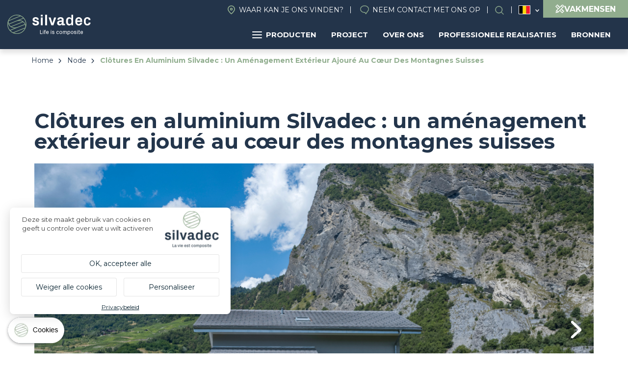

--- FILE ---
content_type: text/html; charset=UTF-8
request_url: https://nl-be.silvadec.com/node/27850
body_size: 16483
content:
<!DOCTYPE html>
<html lang="nl-be" dir="ltr">
    <head>
        <link rel="dns-prefetch" href="//tarteaucitron.io">
        <link rel="preconnect" href="https://tarteaucitron.io" crossorigin="">
        <script src="https://tarteaucitron.io/load.js?domain=fr.silvadec.com&uuid=fe76fbf45663c0eb487d5228f8b6127eecd1abbc"></script>
        <!-- Google Tag Manager -->
        <script>(function (w, d, s, l, i) {
                w[l] = w[l] || [];
                w[l].push({'gtm.start':
                            new Date().getTime(), event: 'gtm.js'});
                var f = d.getElementsByTagName(s)[0],
                        j = d.createElement(s), dl = l != 'dataLayer' ? '&l=' + l : '';
                j.async = true;
                j.src =
                        'https://www.googletagmanager.com/gtm.js?id=' + i + dl;
                f.parentNode.insertBefore(j, f);
            })(window, document, 'script', 'dataLayer', 'GTM-5J4MQKN');</script>
        <!-- End Google Tag Manager -->
    <meta charset="utf-8" />
<meta name="description" content="Installez des clôtures en aluminium Silvadec pour un aménagement extérieur ajouré et moderne. Découvrez comment ce particulier en Suisse a espacé les panneaux pour profiter de la nature environnante" />
<link rel="canonical" href="https://fr.silvadec.com/professionnels/realisations/clotures-en-aluminium-silvadec-un-amenagement-exterieur-ajoure-au-coeur" />
<meta name="MobileOptimized" content="width" />
<meta name="HandheldFriendly" content="true" />
<meta name="viewport" content="width=device-width, initial-scale=1.0" />
<script type="application/ld+json">{
    "@context": "https://schema.org",
    "@graph": [
        {
            "@type": "WebPage",
            "breadcrumb": {
                "@type": "BreadcrumbList",
                "itemListElement": [
                    {
                        "@type": "ListItem",
                        "position": 1,
                        "name": "Home",
                        "item": "https://nl-be.silvadec.com/"
                    },
                    {
                        "@type": "ListItem",
                        "position": 2,
                        "name": "Node",
                        "item": "https://nl-be.silvadec.com/node"
                    },
                    {
                        "@type": "ListItem",
                        "position": 3,
                        "name": "Clôtures En Aluminium Silvadec : Un Aménagement Extérieur Ajouré Au Cœur Des Montagnes Suisses",
                        "item": "https://nl-be.silvadec.com/node/27850"
                    }
                ]
            }
        }
    ]
}</script>
<link rel="icon" href="/themes/custom/vpt/favicon.ico" type="image/vnd.microsoft.icon" />
<link rel="alternate" hreflang="fr" href="https://fr.silvadec.com/professionnels/realisations/clotures-en-aluminium-silvadec-un-amenagement-exterieur-ajoure-au-coeur" />
<link rel="alternate" hreflang="fr-be" href="https://fr-be.silvadec.com/professionnels/realisations-pro/cloture-ajouree-en-aluminium-au-pied-des-montagnes-suisse" />
<link rel="alternate" hreflang="de" href="https://de.silvadec.com/professionelle-verleger/profi-projekte/durchbrochener-aluminiumzaun-am-fusse-der-schweizer-berge" />
<link rel="alternate" hreflang="en" href="https://en.silvadec.com/professionals/pro-creations/aluminium-openwork-fencing-near-swiss-mountains" />
<link rel="alternate" hreflang="de-at" href="https://de-at.silvadec.com/professionelle-verleger/profi-projekte/durchbrochener-aluminiumzaun-am-fusse-der-schweizer-berge" />
<link rel="alternate" hreflang="fr-ch" href="https://fr-ch.silvadec.com/professionnels/realisations-pro/cloture-ajouree-en-aluminium-au-pied-des-montagnes-suisse" />

        <title>Clôtures en aluminium Silvadec : un aménagement extérieur ajouré au cœur des montagnes suisses</title>
        <link rel="stylesheet" media="all" href="/themes/contrib/stable/css/system/components/align.module.css?t9b77g" />
<link rel="stylesheet" media="all" href="/themes/contrib/stable/css/system/components/fieldgroup.module.css?t9b77g" />
<link rel="stylesheet" media="all" href="/themes/contrib/stable/css/system/components/container-inline.module.css?t9b77g" />
<link rel="stylesheet" media="all" href="/themes/contrib/stable/css/system/components/clearfix.module.css?t9b77g" />
<link rel="stylesheet" media="all" href="/themes/contrib/stable/css/system/components/details.module.css?t9b77g" />
<link rel="stylesheet" media="all" href="/themes/contrib/stable/css/system/components/hidden.module.css?t9b77g" />
<link rel="stylesheet" media="all" href="/themes/contrib/stable/css/system/components/item-list.module.css?t9b77g" />
<link rel="stylesheet" media="all" href="/themes/contrib/stable/css/system/components/js.module.css?t9b77g" />
<link rel="stylesheet" media="all" href="/themes/contrib/stable/css/system/components/nowrap.module.css?t9b77g" />
<link rel="stylesheet" media="all" href="/themes/contrib/stable/css/system/components/position-container.module.css?t9b77g" />
<link rel="stylesheet" media="all" href="/themes/contrib/stable/css/system/components/reset-appearance.module.css?t9b77g" />
<link rel="stylesheet" media="all" href="/themes/contrib/stable/css/system/components/resize.module.css?t9b77g" />
<link rel="stylesheet" media="all" href="/themes/contrib/stable/css/system/components/system-status-counter.css?t9b77g" />
<link rel="stylesheet" media="all" href="/themes/contrib/stable/css/system/components/system-status-report-counters.css?t9b77g" />
<link rel="stylesheet" media="all" href="/themes/contrib/stable/css/system/components/system-status-report-general-info.css?t9b77g" />
<link rel="stylesheet" media="all" href="/themes/contrib/stable/css/system/components/tablesort.module.css?t9b77g" />
<link rel="stylesheet" media="all" href="/themes/contrib/stable/css/system/components/progress.module.css?t9b77g" />
<link rel="stylesheet" media="all" href="/themes/contrib/stable/css/system/components/ajax-progress.module.css?t9b77g" />
<link rel="stylesheet" media="all" href="/themes/contrib/stable/css/views/views.module.css?t9b77g" />
<link rel="stylesheet" media="all" href="/modules/contrib/better_exposed_filters/css/better_exposed_filters.css?t9b77g" />
<link rel="stylesheet" media="all" href="/modules/contrib/paragraphs/css/paragraphs.unpublished.css?t9b77g" />
<link rel="stylesheet" media="all" href="/themes/contrib/stable/css/core/assets/vendor/normalize-css/normalize.css?t9b77g" />
<link rel="stylesheet" media="all" href="/themes/contrib/stable/css/core/normalize-fixes.css?t9b77g" />
<link rel="stylesheet" media="all" href="/themes/contrib/classy/css/components/action-links.css?t9b77g" />
<link rel="stylesheet" media="all" href="/themes/contrib/classy/css/components/breadcrumb.css?t9b77g" />
<link rel="stylesheet" media="all" href="/themes/contrib/classy/css/components/button.css?t9b77g" />
<link rel="stylesheet" media="all" href="/themes/contrib/classy/css/components/collapse-processed.css?t9b77g" />
<link rel="stylesheet" media="all" href="/themes/contrib/classy/css/components/container-inline.css?t9b77g" />
<link rel="stylesheet" media="all" href="/themes/contrib/classy/css/components/details.css?t9b77g" />
<link rel="stylesheet" media="all" href="/themes/contrib/classy/css/components/exposed-filters.css?t9b77g" />
<link rel="stylesheet" media="all" href="/themes/contrib/classy/css/components/field.css?t9b77g" />
<link rel="stylesheet" media="all" href="/themes/contrib/classy/css/components/form.css?t9b77g" />
<link rel="stylesheet" media="all" href="/themes/contrib/classy/css/components/icons.css?t9b77g" />
<link rel="stylesheet" media="all" href="/themes/contrib/classy/css/components/inline-form.css?t9b77g" />
<link rel="stylesheet" media="all" href="/themes/contrib/classy/css/components/item-list.css?t9b77g" />
<link rel="stylesheet" media="all" href="/themes/contrib/classy/css/components/link.css?t9b77g" />
<link rel="stylesheet" media="all" href="/themes/contrib/classy/css/components/links.css?t9b77g" />
<link rel="stylesheet" media="all" href="/themes/contrib/classy/css/components/menu.css?t9b77g" />
<link rel="stylesheet" media="all" href="/themes/contrib/classy/css/components/more-link.css?t9b77g" />
<link rel="stylesheet" media="all" href="/themes/contrib/classy/css/components/pager.css?t9b77g" />
<link rel="stylesheet" media="all" href="/themes/contrib/classy/css/components/tabledrag.css?t9b77g" />
<link rel="stylesheet" media="all" href="/themes/contrib/classy/css/components/tableselect.css?t9b77g" />
<link rel="stylesheet" media="all" href="/themes/contrib/classy/css/components/tablesort.css?t9b77g" />
<link rel="stylesheet" media="all" href="/themes/contrib/classy/css/components/tabs.css?t9b77g" />
<link rel="stylesheet" media="all" href="/themes/contrib/classy/css/components/textarea.css?t9b77g" />
<link rel="stylesheet" media="all" href="/themes/contrib/classy/css/components/ui-dialog.css?t9b77g" />
<link rel="stylesheet" media="all" href="/themes/contrib/classy/css/components/messages.css?t9b77g" />
<link rel="stylesheet" media="all" href="/themes/contrib/classy/css/components/progress.css?t9b77g" />
<link rel="stylesheet" media="all" href="/themes/contrib/classy/css/components/node.css?t9b77g" />
<link rel="stylesheet" media="all" href="/themes/custom/vpt/dist/css/select2.min.css?t9b77g" />
<link rel="stylesheet" media="all" href="/themes/custom/vpt/dist/css/recherche.css?t9b77g" />
<link rel="stylesheet" media="all" href="/themes/custom/vpt/dist/css/aos.css?t9b77g" />
<link rel="stylesheet" media="all" href="//use.typekit.net/aar2hec.css" />
<link rel="stylesheet" media="all" href="/themes/custom/vpt/dist/css/main.css?t9b77g" />
<link rel="stylesheet" media="all" href="/themes/custom/vpt/dist/css/styles.css?t9b77g" />
<link rel="stylesheet" media="all" href="/themes/custom/vpt/dist/css/magnific-popup.css?t9b77g" />
<link rel="stylesheet" media="all" href="/themes/custom/vpt/lib/slick/slick.css?t9b77g" />
<link rel="stylesheet" media="all" href="/themes/custom/vpt/dist/css/footer.css?t9b77g" />
<link rel="stylesheet" media="all" href="/themes/custom/vpt/dist/css/main-nav.css?t9b77g" />

            <script src="/core/assets/vendor/modernizr/modernizr.min.js?v=3.11.7"></script>


                <!-- connect to domain of font files -->
                <link rel="preconnect" href="https://fonts.gstatic.com" crossorigin>

                <!-- async CSS (optionally increase loading priority with fetchpriority="high") -->
                <link rel="stylesheet" href="https://fonts.googleapis.com/css2?family=Montserrat:ital,wght@0,400;0,500;0,700;1,400;1,500;1,700&display=swap" media="print" onload="this.onload = null;
                        this.removeAttribute('media');" fetchpriority="high">

                <!-- no-JS fallback -->
                <noscript>
                <link rel="stylesheet" href="https://fonts.googleapis.com/css2?family=Montserrat:ital,wght@0,400;0,500;0,700;1,400;1,500;1,700&display=swap">
                </noscript>
                
                </head>
                <body class="path-node page-node-type-production path-node-27850">
                    <!-- Google Tag Manager (noscript) -->
                    <noscript><iframe src="https://www.googletagmanager.com/ns.html?id=GTM-5J4MQKN"
                                      height="0" width="0" style="display:none;visibility:hidden"></iframe></noscript>
                    <!-- End Google Tag Manager (noscript) -->

                    <a href="#main-content" class="visually-hidden focusable skip-link">
                        Overslaan en naar de inhoud gaan
                    </a>
                    
                      <div class="dialog-off-canvas-main-canvas" data-off-canvas-main-canvas>
    <div class="layout-container">

  <header role="banner">
        <div class="region region-header">
        <div class="site-branding">
            <a href="/" rel="home" class="site-logo">
                                        <img src="/themes/custom/vpt/logo-INT.svg" alt="Home">
                                                </a>
                        </div>
                        <div class="menus">
                            <div class="menus-inner">
                                <nav role="navigation" aria-labelledby="block-header-menu" id="block-header" class="block block-menu navigation menu--header">
    
        
              <ul class="menu">
                    <li class="menu-item">
        <a href="https://nl-be.silvadec.com/commercieel-contact" class="find-us" data-drupal-link-system-path="node/39560">Waar kan je ons vinden?</a>
              </li>
                <li class="menu-item">
        <a href="https://nl-be.silvadec.com/neem-contact-met-ons-op" class="contact" data-drupal-link-system-path="node/35">Neem contact met ons op</a>
              </li>
                <li class="menu-item">
        <a href="https://nl-be.silvadec.com/infotheek" class="search open-search-btn" data-drupal-link-system-path="node/49">Search</a>
              </li>
        </ul>
  


  </nav>

<div id="block-languageswitcher" class="block block-vpm block-language-switcher">
            <ul class="list"><li class="fr"><a href="//fr.silvadec.com">France</a></li><li class="fr-be"><a href="//fr-be.silvadec.com">Belgique (FR)</a></li><li class="nl-be is-active"><a href="#">Belgique (NL)</a></li><li class="cs"><a href="//cs.silvadec.com">Česko</a></li><li class="de"><a href="//de.silvadec.com">Deutschland</a></li><li class="en"><a href="//en.silvadec.com">Engels</a></li><li class="it"><a href="//it.silvadec.com">Italia</a></li><li class="nl"><a href="//nl.silvadec.com">Nederland</a></li><li class="de-at"><a href="//de-at.silvadec.com">Österreich</a></li><li class="pl"><a href="//pl.silvadec.com">Polska</a></li><li class="fr-ch"><a href="//fr-ch.silvadec.com">Suisse (FR)</a></li><li class="de-ch"><a href="//de.silvadec.com">Suisse (DE)</a></li><li class="it-ch"><a href="//it.silvadec.com">Suisse (IT)</a></li></ul>
    </div>
<a href="https://nl-be.silvadec.com/vakmensen" class="btn-espace-pro-header">
    <svg xmlns="http://www.w3.org/2000/svg" width="18" height="18" viewBox="0 0 18 18">
        <path id="pencil-ruler-solid-svgrepo-com" d="M7.029,3l-.477.5L3.5,6.552,3,7.029l4.982,4.982L4.516,15.477l-.043.217-.758,3.812L3.5,20.523l1.018-.217,3.812-.758.217-.043,3.466-3.466L16.971,21l.477-.5L20.5,17.448l.5-.477-4.96-4.96,3.422-3.422A2.849,2.849,0,1,0,15.433,4.56L12.011,7.982Zm0,1.971L8.372,6.336,7.354,7.354l1,1L9.368,7.332l1.646,1.646L8.957,11.036,4.949,7.029Zm10.419.087a1.484,1.484,0,0,1,1.04.477,1.363,1.363,0,0,1,0,2.058l-.455.455L15.975,5.989l.455-.455A1.438,1.438,0,0,1,17.448,5.058ZM15,6.964l2.058,2.058L8.675,17.4a4.838,4.838,0,0,0-2.058-2.058Zm.065,6.022,1.646,1.646-1.04,1.04,1,1,1.04-1.04,1.321,1.321-2.079,2.079-3.964-3.964ZM5.729,16.451A3.443,3.443,0,0,1,7.57,18.292l-2.3.455Z" transform="translate(-3 -3)" fill="#fff"/>
    </svg>
    <span>Vakmensen</span>
</a><div id="block-navigationprincipale" class="block block-vpm block-silvadec-navigation-principale-block">
  
    
      

<div id="navigation-principale">
    <ul class="menu-lvl-1">
                                    <li class="menu-products menuparent">
                    <a href="https://nl-be.silvadec.com/decouvrez-les-produits-silvadec" class="btn-products">
                        <span class="picto">
                            <span></span>
                            <span></span>
                            <span></span>
                        </span>
                        Producten
                    </a>
                                            <ul class="menu-lvl-2 products">
                                                                                                <li class="active first-category">
                                        <a href="https://nl-be.silvadec.com/producten/terras">Terras</a>
                                                                                    <ul class="menu-lvl-3">
                                                <li class="header-menu">
                                                                                                            <span class="title-submenu">Houtcomposietplanken</span>
                                                        <a href="https://nl-be.silvadec.com/producten/terras" class="btn-category">Voir tout</a>
                                                                                                    </li>
                                                <li class="liste-products">
                                                    <ul>
                                                                                                                                                                                    <li>
                                                                    <a href="https://nl-be.silvadec.com/producten/terras/gemonoextrudeerde-gegroefde-elegance-terrasplank" class="btn-product">
                                                                                                                                                    <img src="https://nl-be.silvadec.com/sites/default/files/styles/mega_menu_produit/public/2023-10/SILAM0503_packshot_rendu_Lame_brun_exotique_rainur%C3%A9e_138mm.jpg?itok=1jSzQtbK" alt="Elegance gegroefd">
                                                                                                                                                <span class="product-name">Elegance gegroefd</span>
                                                                    </a>
                                                                </li>
                                                                                                                                                                                                                                                <li>
                                                                    <a href="https://nl-be.silvadec.com/producten/terras/gemonoextrudeerde-gladde-elegance-terrasplank" class="btn-product">
                                                                                                                                                    <img src="https://nl-be.silvadec.com/sites/default/files/styles/mega_menu_produit/public/2024-02/SILAM0509_lame_elegance_brun_exotique_lisse_138.jpg?itok=Vy3X_H0p" alt="Elegance glad">
                                                                                                                                                <span class="product-name">Elegance glad</span>
                                                                    </a>
                                                                </li>
                                                                                                                                                                                                                                                <li>
                                                                    <a href="https://nl-be.silvadec.com/producten/terras/gemonoextrudeerde-gestructureerde-elegance-terrasplank" class="btn-product">
                                                                                                                                                    <img src="https://nl-be.silvadec.com/sites/default/files/styles/mega_menu_produit/public/2024-02/SILAM1004_packshot_rendu_lame_elegance_gris_anthracite_structuree_138.jpg?itok=RDWOMeI0" alt="Elegance gestructureerd">
                                                                                                                                                <span class="product-name">Elegance gestructureerd</span>
                                                                    </a>
                                                                </li>
                                                                                                                                                                                                                                                <li>
                                                                    <a href="https://nl-be.silvadec.com/producten/terras/gemonoextrudeerde-emotion-terrasplank" class="btn-product">
                                                                                                                                                    <img src="https://nl-be.silvadec.com/sites/default/files/styles/mega_menu_produit/public/2024-02/SILAM0901_emotion_.jpg?itok=i6dnHzJb" alt="Emotion">
                                                                                                                                                <span class="product-name">Emotion</span>
                                                                    </a>
                                                                </li>
                                                                                                                                                                                                                                                <li>
                                                                    <a href="https://nl-be.silvadec.com/producten/terras/gecoextrudeerde-atmosphere-terrasplank" class="btn-product">
                                                                                                                                                    <img src="https://nl-be.silvadec.com/sites/default/files/styles/mega_menu_produit/public/2024-02/SILAM1607_packshot_rendu_lame_atmosphere_Brun_Lima.jpg?itok=VIlDJbDr" alt="Atmosphere">
                                                                                                                                                <span class="product-name">Atmosphere</span>
                                                                    </a>
                                                                </li>
                                                                                                                                                                                                                                                <li>
                                                                    <a href="https://nl-be.silvadec.com/producten/terras/nuances-ipe-terrasplank" class="btn-product">
                                                                                                                                                    <img src="https://nl-be.silvadec.com/sites/default/files/styles/mega_menu_produit/public/2024-02/%C2%A9betermin_silvadec_b0035_0.jpeg?itok=q2dXxBpn" alt="Nuances Ipe">
                                                                                                                                                <span class="product-name">Nuances Ipe</span>
                                                                    </a>
                                                                </li>
                                                                                                                                                                                                                                                                                                                                                                    <li>
                                                                    <a href="https://nl-be.silvadec.com/producten/terras/accessoires-voor-terrassen" class="btn-product">
                                                                                                                                                    <img src="https://nl-be.silvadec.com/sites/default/files/styles/mega_menu_produit/public/2024-02/5d3b2506-f9aa-408e-8143-84bffabbcc3e.png?itok=iG0_Qiuw" alt="Accessoires">
                                                                                                                                                <span class="product-name">Accessoires</span>
                                                                    </a>
                                                                </li>
                                                                                                                                                                                                                                                <li>
                                                                    <a href="https://nl-be.silvadec.com/producten/terras" class="btn-product">
                                                                                                                                                    <img src="https://nl-be.silvadec.com/sites/default/files/styles/mega_menu_produit/public/2024-02/mega-menu-nuancier.png?itok=EsIi6cSc" alt="Kleurenkaart">
                                                                                                                                                <span class="product-name">Kleurenkaart</span>
                                                                    </a>
                                                                </li>
                                                                                                                                                                        </ul>
                                                </li>
                                                                                                    <li class="encart" style="background: url('https://nl-be.silvadec.com/sites/default/files/styles/mega_menu_encart/public/2024-04/silvadec_atmosphere_B0035%20%282%29_4.jpg?itok=qoG5FTso') no-repeat center; background-size: cover;">
                                                        <span class="inner">
                                                                                                                            <span class="encart-title">Atmosphere Nuances Ipé terrasplank</span>
                                                                                                                        <a href="https://nl-be.silvadec.com/producten/terras/nuances-ipe-terrasplank">Lees meer</a>
                                                        </span>
                                                    </li>
                                                
                                            </ul>
                                                                            </li>
                                                                                                                                <li class="">
                                        <a href="https://nl-be.silvadec.com/producten/afsluiting">Afsluiting</a>
                                                                                    <ul class="menu-lvl-3">
                                                <li class="header-menu">
                                                                                                            <span class="title-submenu">Afsluiting van composiet &amp; aluminium</span>
                                                        <a href="https://nl-be.silvadec.com/producten/afsluiting" class="btn-category">Voir tout</a>
                                                                                                    </li>
                                                <li class="liste-products">
                                                    <ul>
                                                                                                                                                                                    <li>
                                                                    <a href="https://nl-be.silvadec.com/producten/afsluiting/gecoextrudeerde-atmosphere-schermplank" class="btn-product">
                                                                                                                                                    <img src="https://nl-be.silvadec.com/sites/default/files/styles/mega_menu_produit/public/2024-02/mega-menu-cloture-composite.png?itok=pxP37AAt" alt="Omheiningen in houtcomposiet">
                                                                                                                                                <span class="product-name">Omheiningen in houtcomposiet</span>
                                                                    </a>
                                                                </li>
                                                                                                                                                                                                                                                <li>
                                                                    <a href="https://nl-be.silvadec.com/producten/afsluiting/aluminium-schermplank" class="btn-product">
                                                                                                                                                    <img src="https://nl-be.silvadec.com/sites/default/files/styles/mega_menu_produit/public/2024-02/mega-menu-cloture-aluminium%20%281%29.png?itok=sNTp9WhE" alt="Aluminium hekwerk">
                                                                                                                                                <span class="product-name">Aluminium hekwerk</span>
                                                                    </a>
                                                                </li>
                                                                                                                                                                                                                                                <li>
                                                                    <a href="https://nl-be.silvadec.com/producten/afsluiting/aluminium/aluminium-jaloezieschermplank" class="btn-product">
                                                                                                                                                    <img src="https://nl-be.silvadec.com/sites/default/files/styles/mega_menu_produit/public/2026-01/Silvadec_aluminium_persienne_E0273%202.png?itok=cp3GmrAQ" alt="Aluminium jaloezieschermplank">
                                                                                                                                                <span class="product-name">Aluminium jaloezieschermplank</span>
                                                                    </a>
                                                                </li>
                                                                                                                                                                                                                                                <li>
                                                                    <a href="https://nl-be.silvadec.com/producten/afsluiting/aluminium-tuindeur" class="btn-product">
                                                                                                                                                    <img src="https://nl-be.silvadec.com/sites/default/files/styles/mega_menu_produit/public/2024-02/b27bab5f-ee7d-4d5b-b398-e3f64a9241ed.jpg?itok=_YfYoQmy" alt="Aluminium tuindeur">
                                                                                                                                                <span class="product-name">Aluminium tuindeur</span>
                                                                    </a>
                                                                </li>
                                                                                                                                                                                                                                                <li>
                                                                    <a href="https://nl-be.silvadec.com/producten/afsluiting/de-opties-voor-de-decoratiepanelen-voor-uw-afsluitingen" class="btn-product">
                                                                                                                                                    <img src="https://nl-be.silvadec.com/sites/default/files/styles/mega_menu_produit/public/2024-02/SICOR1605%20SICOR1606%20SIDCOR1607%20%281%29.png?itok=zxrHUeC7" alt="Design panelen">
                                                                                                                                                <span class="product-name">Design panelen</span>
                                                                    </a>
                                                                </li>
                                                                                                                                                                                                                                                <li>
                                                                    <a href="https://nl-be.silvadec.com/producten/afsluiting/montageaccessoires-voor-afsluitingen" class="btn-product">
                                                                                                                                                    <img src="https://nl-be.silvadec.com/sites/default/files/styles/mega_menu_produit/public/2024-02/Design%20sans%20titre%20%281%29.png?itok=fJeBzO1f" alt="Accessoires">
                                                                                                                                                <span class="product-name">Accessoires</span>
                                                                    </a>
                                                                </li>
                                                                                                                                                                                                                                                <li>
                                                                    <a href="https://nl-be.silvadec.com/producten/afsluiting" class="btn-product">
                                                                                                                                                    <img src="https://nl-be.silvadec.com/sites/default/files/styles/mega_menu_produit/public/2024-02/mega-menu-nuancier-cloture.png?itok=9OUjxQnj" alt="Kleurenkaart">
                                                                                                                                                <span class="product-name">Kleurenkaart</span>
                                                                    </a>
                                                                </li>
                                                                                                                                                                        </ul>
                                                </li>
                                                                                                    <li class="encart" style="background: url('https://nl-be.silvadec.com/sites/default/files/styles/mega_menu_encart/public/2024-02/silvadec_aluminium_c0055_c0051_hd.jpg?itok=d0Ruurw9') no-repeat center; background-size: cover;">
                                                        <span class="inner">
                                                                                                                            <span class="encart-title">Aluminium schermplank</span>
                                                                                                                        <a href="https://nl-be.silvadec.com/producten/afsluiting/aluminium-schermplank">Nieuw Zwart RAL2100 mat</a>
                                                        </span>
                                                    </li>
                                                
                                            </ul>
                                                                            </li>
                                                                                                                                <li class="">
                                        <a href="https://nl-be.silvadec.com/produits/facade-bardage-composite">Gevel</a>
                                                                                    <ul class="menu-lvl-3">
                                                <li class="header-menu">
                                                                                                    </li>
                                                <li class="liste-products">
                                                    <ul>
                                                                                                                                                                                    <li>
                                                                    <a href="https://nl-be.silvadec.com/producten/gevelbekleding/atmosphere-175-gevelbekleding" class="btn-product">
                                                                                                                                                    <img src="https://nl-be.silvadec.com/sites/default/files/styles/mega_menu_produit/public/2024-02/mega-menu-bardage-175.png?itok=wwRqzn0i" alt="Atmosphere 175 gevelbekleding">
                                                                                                                                                <span class="product-name">Atmosphere 175 gevelbekleding</span>
                                                                    </a>
                                                                </li>
                                                                                                                                                                                                                                                <li>
                                                                    <a href="https://nl-be.silvadec.com/producten/gevelbekleding/gecoextrudeerde-opengewerkte-atmosphere-gevelbekleding" class="btn-product">
                                                                                                                                                    <img src="https://nl-be.silvadec.com/sites/default/files/styles/mega_menu_produit/public/2024-02/mega-menu-bardage-claire-voie.png?itok=HwoEw08C" alt="Atmosphere opengewerkt profiel">
                                                                                                                                                <span class="product-name">Atmosphere opengewerkt profiel</span>
                                                                    </a>
                                                                </li>
                                                                                                                                                                                                                                                <li>
                                                                    <a href="https://nl-be.silvadec.com/producten/gevelbekleding/bekleding-175-toebehoren" class="btn-product">
                                                                                                                                                    <img src="https://nl-be.silvadec.com/sites/default/files/styles/mega_menu_produit/public/2024-02/Design%20sans%20titre%20%282%29.png?itok=7w7WzG2U" alt="Bekleding 175 toebehoren">
                                                                                                                                                <span class="product-name">Bekleding 175 toebehoren</span>
                                                                    </a>
                                                                </li>
                                                                                                                                                                                                                                                <li>
                                                                    <a href="https://nl-be.silvadec.com/producten/gevelbekleding/accessoires-voor-gevelbekleding" class="btn-product">
                                                                                                                                                    <img src="https://nl-be.silvadec.com/sites/default/files/styles/mega_menu_produit/public/2024-02/SIBARGAB1401_P_%284%29.jpg?itok=JtHYqegB" alt="Accessoires voor gevelbekleding">
                                                                                                                                                <span class="product-name">Accessoires voor gevelbekleding</span>
                                                                    </a>
                                                                </li>
                                                                                                                                                                                                                                                <li>
                                                                    <a href="https://nl-be.silvadec.com/produits/facade-bardage-composite" class="btn-product">
                                                                                                                                                    <img src="https://nl-be.silvadec.com/sites/default/files/styles/mega_menu_produit/public/2024-02/mega-menu-nuancier-facade.png?itok=oS9NWwkp" alt="Kleurenkaart">
                                                                                                                                                <span class="product-name">Kleurenkaart</span>
                                                                    </a>
                                                                </li>
                                                                                                                                                                        </ul>
                                                </li>
                                                                                                    <li class="encart" style="background: url('https://nl-be.silvadec.com/sites/default/files/styles/mega_menu_encart/public/2024-02/mega-menu-bardage%20%282%29_0.png?itok=j2lbhTw7') no-repeat center; background-size: cover;">
                                                        <span class="inner">
                                                                                                                            <span class="encart-title">Atmosphere 175 gevelbekleding</span>
                                                                                                                        <a href="https://nl-be.silvadec.com/producten/gevelbekleding/atmosphere-175-gevelbekleding">Lees meer</a>
                                                        </span>
                                                    </li>
                                                
                                            </ul>
                                                                            </li>
                                                                                    </ul>
                                    </li>
                                                <li class="menuparent">
                    <a href="https://nl-be.silvadec.com/mijn-project">Project</a>
                                            <ul class="menu-lvl-2 classic">
                                                                                                                            <li>
                                        <a href="https://deckplanner.silvadec.com/en">
                                                                                            <img src="https://nl-be.silvadec.com/sites/default/files/styles/mega_menu_page/public/2024-04/fr_schema_terrasse_decking_3.jpg?itok=x2k-Emfa" alt="Mijn terrasproject">
                                                                                        <span>Mijn terrasproject</span>
                                        </a>
                                    </li>
                                                                                                                                <li>
                                        <a href="https://nl.silvadec.com/decking-rekenmachine">
                                                                                            <img src="https://nl-be.silvadec.com/sites/default/files/styles/mega_menu_page/public/2024-03/decking%20layout_11.png?itok=15rPM68b" alt="Decking | Express layout">
                                                                                        <span>Decking | Express layout</span>
                                        </a>
                                    </li>
                                                                                                                                <li>
                                        <a href="https://nl-be.silvadec.com/mijnproject/uw-afsluitings-en-tuindeurproject">
                                                                                            <img src="https://nl-be.silvadec.com/sites/default/files/styles/mega_menu_page/public/2024-04/schema_montage_cloture-compressed_3.jpg?itok=TIcUkVJu" alt="Mijn Afsluiting project">
                                                                                        <span>Mijn Afsluiting project</span>
                                        </a>
                                    </li>
                                                                                                                                <li>
                                        <a href="https://nl-be.silvadec.com/producten/gevelbekleding/uw-project-voor-gevel">
                                                                                            <img src="https://nl-be.silvadec.com/sites/default/files/styles/mega_menu_page/public/2024-04/mega-menu-facade_2.png?itok=7BvjMHAq" alt="Mijn Gevel project">
                                                                                        <span>Mijn Gevel project</span>
                                        </a>
                                    </li>
                                                                                                                                <li>
                                        <a href="https://nl-be.silvadec.com/particulieren">
                                                                                            <img src="https://nl-be.silvadec.com/sites/default/files/styles/mega_menu_page/public/2024-02/Design%20sans%20titre.png?itok=NFn67xC2" alt="Inspiraties">
                                                                                        <span>Inspiraties</span>
                                        </a>
                                    </li>
                                                                                                                                <li>
                                        <a href="https://nl-be.silvadec.com/particulieren/projectbegeleiding">
                                                                                            <img src="https://nl-be.silvadec.com/sites/default/files/styles/mega_menu_page/public/2024-02/mega-menu-guide.png?itok=HxSij0q0" alt="Installatie advies">
                                                                                        <span>Installatie advies</span>
                                        </a>
                                    </li>
                                                                                                                                                </ul>
                                    </li>
                                                <li class="menuparent">
                    <a href="https://nl-be.silvadec.com/silvadec">Over ons</a>
                                            <ul class="menu-lvl-2 classic">
                                                                                                                                                                                        <li>
                                        <a href="https://nl-be.silvadec.com/silvadec/silvadec-de-passie-voor-innovatie-sinds-2001">
                                                                                            <img src="https://nl-be.silvadec.com/sites/default/files/styles/mega_menu_page/public/2024-02/histoire.png?itok=dl2KpCmZ" alt="Onze geschiedenis">
                                                                                        <span>Onze geschiedenis</span>
                                        </a>
                                    </li>
                                                                                                                                <li>
                                        <a href="https://nl-be.silvadec.com/node/228">
                                                                                            <img src="https://nl-be.silvadec.com/sites/default/files/styles/mega_menu_page/public/2024-02/mega-menu-composite%20%281%29.png?itok=w_ogs5jO" alt="Silvadec composiet">
                                                                                        <span>Silvadec composiet</span>
                                        </a>
                                    </li>
                                                                                                                                <li>
                                        <a href="https://nl-be.silvadec.com/silvadec/ons-engagement">
                                                                                            <img src="https://nl-be.silvadec.com/sites/default/files/styles/mega_menu_page/public/2024-02/engagement.png?itok=ikWt6q7J" alt="Ons engagement">
                                                                                        <span>Ons engagement</span>
                                        </a>
                                    </li>
                                                                                                                                <li>
                                        <a href="https://nl-be.silvadec.com/silvadec/onze-vacatures">
                                                                                            <img src="https://nl-be.silvadec.com/sites/default/files/styles/mega_menu_page/public/2024-02/mega-menu-emploi.png?itok=Wgm6aXyV" alt="Volg ons">
                                                                                        <span>Volg ons</span>
                                        </a>
                                    </li>
                                                                                                                                <li>
                                        <a href="https://nl-be.silvadec.com/silvadec/silvadec-videos">
                                                                                            <img src="https://nl-be.silvadec.com/sites/default/files/styles/mega_menu_page/public/2024-02/mega-menu-video.png?itok=zlm1IDxV" alt="Silvadec in video&#039;s">
                                                                                        <span>Silvadec in video&#039;s</span>
                                        </a>
                                    </li>
                                                                                                                                <li>
                                        <a href="https://nl-be.silvadec.com/commercieel-contact">
                                                                                            <img src="https://nl-be.silvadec.com/sites/default/files/styles/mega_menu_page/public/2024-04/carte%20commerciaux%20europe.png?itok=eTrjSrjE" alt="Waar kan je ons vinden?">
                                                                                        <span>Waar kan je ons vinden?</span>
                                        </a>
                                    </li>
                                                                                    </ul>
                                    </li>
                                                <li class="menuparent">
                    <a href="https://nl-be.silvadec.com/professionnels/professionele-realisaties">Professionele realisaties</a>
                                            <ul class="menu-lvl-2 classic">
                                                                                                                            <li>
                                        <a href="https://nl-be.silvadec.com/professionnels/professionele-realisaties?field_product_type_target_id=45">
                                                                                            <img src="https://nl-be.silvadec.com/sites/default/files/styles/mega_menu_page/public/2024-04/Silam1204_Brest_photo_17_BD_8.jpg?itok=qYluSDPH" alt="Terras">
                                                                                        <span>Terras</span>
                                        </a>
                                    </li>
                                                                                                                                <li>
                                        <a href="https://nl-be.silvadec.com/professionnels/professionele-realisaties?field_product_type_target_id=51">
                                                                                            <img src="https://nl-be.silvadec.com/sites/default/files/styles/mega_menu_page/public/2024-04/silvadec_atmosphere_SICLOT1404%20%282%29.jpg?itok=7XU_sGwC" alt="Afsluiting">
                                                                                        <span>Afsluiting</span>
                                        </a>
                                    </li>
                                                                                                                                <li>
                                        <a href="https://nl-be.silvadec.com/professionnels/professionele-realisaties?field_product_type_target_id=52">
                                                                                            <img src="https://nl-be.silvadec.com/sites/default/files/styles/mega_menu_page/public/2025-01/bardage_gris_appartement_la_rochelle_HD_3-WEB_1.jpg?itok=xfo6SR9j" alt="Gevelbekleding">
                                                                                        <span>Gevelbekleding</span>
                                        </a>
                                    </li>
                                                                                                                                <li>
                                        <a href="/professionnels/realisations?field_product_type_target_id=257">
                                                                                            <img src="https://nl-be.silvadec.com/sites/default/files/styles/mega_menu_page/public/2026-01/silvadec_elegance_SIJUP0301%20%283%29-compressed.jpg?itok=8xUJlTND" alt="Ander">
                                                                                        <span>Ander</span>
                                        </a>
                                    </li>
                                                                                    </ul>
                                    </li>
                                                <li class="menuparent">
                    <a href="https://nl-be.silvadec.com/">Bronnen</a>
                                            <ul class="menu-lvl-2 classic">
                                                                                                                            <li>
                                        <a href="https://nl-be.silvadec.com/mijn-project">
                                                                                            <img src="https://nl-be.silvadec.com/sites/default/files/styles/mega_menu_page/public/2024-02/mega-menu-outils.png?itok=kzJqKpjR" alt="Lay-out gereedschap">
                                                                                        <span>Lay-out gereedschap</span>
                                        </a>
                                    </li>
                                                                                                                                                                                            <li>
                                        <a href="https://nl-be.silvadec.com/infotheek">
                                                                                            <img src="https://nl-be.silvadec.com/sites/default/files/styles/mega_menu_page/public/2024-04/mega-menu-faq.png?itok=JiYnpud0" alt="Infotheek - FAQ">
                                                                                        <span>Infotheek - FAQ</span>
                                        </a>
                                    </li>
                                                                                                                                <li>
                                        <a href="https://nl-be.silvadec.com/infotheek/alle-installatie-instructies">
                                                                                            <img src="https://nl-be.silvadec.com/sites/default/files/styles/mega_menu_page/public/2024-02/mega-menu-notice%20montage.png?itok=aDo4OBU_" alt="Installatie-instructies">
                                                                                        <span>Installatie-instructies</span>
                                        </a>
                                    </li>
                                                                                                                                <li>
                                        <a href="https://nl-be.silvadec.com/infotheek/alle-technische-fiches">
                                                                                            <img src="https://nl-be.silvadec.com/sites/default/files/styles/mega_menu_page/public/2024-02/mega-menu-fiches-techniques.png?itok=tw8F2wdp" alt="Technische fiches">
                                                                                        <span>Technische fiches</span>
                                        </a>
                                    </li>
                                                                                                                                <li>
                                        <a href="https://nl-be.silvadec.com/infotheek/onderhoudsfiches-terras-afsluiting-en-gevelbekleding">
                                                                                            <img src="https://nl-be.silvadec.com/sites/default/files/styles/mega_menu_page/public/2024-03/mega%20menu%20entretien.png?itok=FaDWZFY5" alt="Onderhoudsfiche">
                                                                                        <span>Onderhoudsfiche</span>
                                        </a>
                                    </li>
                                                                                                                                <li>
                                        <a href="https://nl-be.silvadec.com/infotheek?field_media_library_tag=121">
                                                                                            <img src="https://nl-be.silvadec.com/sites/default/files/styles/mega_menu_page/public/2024-04/mega-menu-garantie.png?itok=Ug0aw0ik" alt="Garanties">
                                                                                        <span>Garanties</span>
                                        </a>
                                    </li>
                                                                                                                                <li>
                                        <a href="https://nl-be.silvadec.com/infotheek?search_api_fulltext=catalogus">
                                                                                            <img src="https://nl-be.silvadec.com/sites/default/files/styles/mega_menu_page/public/2026-01/mega-menu-catalogue%20%282%29-compressed_5.jpg?itok=iilIUS89" alt="Catalogi">
                                                                                        <span>Catalogi</span>
                                        </a>
                                    </li>
                                                                                    </ul>
                                    </li>
                        </ul>
</div>
  </div>

                            </div>
                        </div>
                            <a href="#" class="open-search-btn-mobile">
                            <svg width="34px" height="34px" viewBox="0 0 34 34" version="1.1" xmlns="http://www.w3.org/2000/svg" xmlns:xlink="http://www.w3.org/1999/xlink">
                                <title>Icons/Zoom/Bleu Copy 2</title>
                                <g id="UI" stroke="none" stroke-width="1" fill="none" fill-rule="evenodd">
                                    <g id="Icons" transform="translate(-95.000000, -479.000000)" fill="#ffffff" fill-rule="nonzero" stroke="#ffffff">
                                        <g id="magnifying-glass" transform="translate(96.000000, 480.000000)">
                                            <path d="M31.7232202,30.368071 L23.9449989,22.5915743 C26.0314926,20.1933481 27.2947438,17.0643016 27.2947438,13.6443459 C27.2947438,6.11618625 21.1701042,0 13.6473719,0 C6.11754269,0 0,6.1232816 0,13.6443459 C0,21.1654102 6.12463961,27.2886918 13.6473719,27.2886918 C17.0680861,27.2886918 20.1978266,26.0257206 22.5965846,23.9396896 L30.3748059,31.7161863 C30.5593258,31.9006652 30.8077179,32 31.0490131,32 C31.2903083,32 31.5387004,31.9077605 31.7232202,31.7161863 C32.0922599,31.3472284 32.0922599,30.7370288 31.7232202,30.368071 Z M1.90907075,13.6443459 C1.90907075,7.17339246 7.17498337,1.91574279 13.640275,1.91574279 C20.1126636,1.91574279 25.3714793,7.1804878 25.3714793,13.6443459 C25.3714793,20.108204 20.1126636,25.3800443 13.640275,25.3800443 C7.17498337,25.3800443 1.90907075,20.1152993 1.90907075,13.6443459 Z" id="Shape"></path>
                                        </g>
                                    </g>
                                </g>
                            </svg>
                        </a>
                        <button class="hamburger hamburger--collapse" type="button" title="Menu">
                            <span class="hamburger-box">
                                <span class="hamburger-inner"></span>
                                <span class="text-btn" style="display:none;">Menu</span>
                            </span>
                        </button>
                        </div>
                    
  </header>

    <div class="region region-breadcrumb">
    <div id="block-breadcrumbs" class="block block-system block-system-breadcrumb-block">
  
    
        <nav class="breadcrumb" role="navigation" aria-labelledby="system-breadcrumb">
    <ol>
          <li>
                  <a href="https://nl-be.silvadec.com/">Home</a>
              </li>
          <li>
                  <a href="https://nl-be.silvadec.com/node">Node</a>
              </li>
          <li>
                  Clôtures En Aluminium Silvadec : Un Aménagement Extérieur Ajouré Au Cœur Des Montagnes Suisses
              </li>
        </ol>
  </nav>

  </div>

  </div>


  <main role="main" class="">
    <div class="layout-content">
        <div class="region region-content">
    <div data-drupal-messages-fallback class="hidden"></div><div id="block-pagetitle-2" class="block block-core block-page-title-block">
  
    
      
  <h1 class="page-title"><span class="field field--name-title field--type-string field--label-hidden">Clôtures en aluminium Silvadec : un aménagement extérieur ajouré au cœur des montagnes suisses</span>
</h1>


  </div>
<div id="block-contenudelapageprincipale" class="block block-system block-system-main-block">
  
    
      
<article lang="fr" class="node node--type-production node--view-mode-full">
  <div class="node__content">
    
      <div class="field field--name-field-production-images field--type-entity-reference field--label-hidden field__items">
              <div class="field__item"><article class="media media--type-image media--view-mode-production-slider">
  
      
  <div class="field field--name-field-media-image field--type-image field--label-visually_hidden">
    <div class="field__label visually-hidden">Image</div>
              <div class="field__item">  <img src="/sites/default/files/styles/production_slider/public/2025-12/Design%20sans%20titre%20%2819%29-compressed.jpg?itok=jdQMhzsv" width="1141" height="678" alt="Clôture composite gris anthracite installation montagne" loading="lazy" class="image-style-production-slider" />


</div>
          </div>

  </article>
</div>
              <div class="field__item"><article class="media media--type-image media--view-mode-production-slider">
  
      
  <div class="field field--name-field-media-image field--type-image field--label-visually_hidden">
    <div class="field__label visually-hidden">Image</div>
              <div class="field__item">  <img src="/sites/default/files/styles/production_slider/public/2024-02/Design%20sans%20titre%20%2816%29.png?itok=7v6Sc10Y" width="1141" height="678" alt="photo de cloture en aluminium en suisse" loading="lazy" class="image-style-production-slider" />


</div>
          </div>

  </article>
</div>
              <div class="field__item"><article class="media media--type-image media--view-mode-production-slider">
  
      
  <div class="field field--name-field-media-image field--type-image field--label-visually_hidden">
    <div class="field__label visually-hidden">Image</div>
              <div class="field__item">  <img src="/sites/default/files/styles/production_slider/public/2024-02/Design%20sans%20titre%20%2818%29.png?itok=eo0cj4Je" width="1141" height="678" alt="photo de cloture en aluminium en suisse" loading="lazy" class="image-style-production-slider" />


</div>
          </div>

  </article>
</div>
              <div class="field__item"><article class="media media--type-image media--view-mode-production-slider">
  
      
  <div class="field field--name-field-media-image field--type-image field--label-visually_hidden">
    <div class="field__label visually-hidden">Image</div>
              <div class="field__item">  <img src="/sites/default/files/styles/production_slider/public/2024-02/Design%20sans%20titre%20%2817%29.png?itok=EFv21Dve" width="1141" height="678" alt="photo de cloture en aluminium gris anthracite en suisse" loading="lazy" class="image-style-production-slider" />


</div>
          </div>

  </article>
</div>
          </div>
  
            <div class="clearfix text-formatted field field--name-body field--type-text-with-summary field--label-hidden field__item"><p>Ce particulier en Suisse a choisi d'installer nos clôtures en aluminium en bordure de terrain.</p>
<p>On peut dire qu'il a décidé de jouer&nbsp;la carte d'un aménagement extérieur 100% aéré !</p>
<ul>
<li>Les panneaux de <a href="/node/76">clôture aluminium</a> sont montés en plein jusqu'à la moitié du claustra, c'est à dire que les lames sont posées les unes sur les autres.</li>
<li>Sur la 2ème moitié du claustra, le poseur a proposé une installation ajourée en insérant l'accessoire dédié "<a href="https://fr.silvadec.com/produits/cloture/accessoires-de-montage-cloture" target="_blank" title="accessoires cloture" rel=" noopener">entretoise</a>" entre chaque lame de clôture Silvadec.</li>
<li>Enfin, les panneaux de clôture ne sont pas installés en une seule ligne : notre client Suisse a proposé d'espacer chaque panneau de clôture de un ou deux mètres, certainement pour profiter pleinement de la nature environnante composée de&nbsp;vignes et des montagnes Suisse...et on le comprend !&nbsp;&nbsp;&nbsp;</li>
</ul>
<p><a class="button" href="https://fr.silvadec.com/produits/cloture/lame-ecran-aluminium" target="_blank" id="j.lefranc" rel=" noopener">Voir le produit</a></p>
<p>&nbsp;</p>
</div>
      
<div  class="group-specifications">
      
  <div class="field field--name-field-product-type field--type-entity-reference field--label-above">
    <div class="field__label">Universum</div>
              <div class="field__item">Clôture</div>
          </div>

  <div class="field field--name-field-product-range field--type-entity-reference field--label-above">
    <div class="field__label">Gamma</div>
              <div class="field__item">Aluminium</div>
          </div>

  <div class="field field--name-field-product-color field--type-entity-reference field--label-above">
    <div class="field__label">Kleur</div>
              <div class="field__item">Gris anthracite</div>
          </div>

  <div class="field field--name-field-product-finish field--type-entity-reference field--label-above">
    <div class="field__label">Afwerking</div>
              <div class="field__item">Sablée</div>
          </div>

  <div class="field field--name-field-production-country field--type-country field--label-above">
    <div class="field__label">Land</div>
              <div class="field__item">Zwitserland</div>
          </div>

  <div class="field field--name-field-production-year field--type-string field--label-above">
    <div class="field__label">Jaar van realisatie</div>
              <div class="field__item">2023</div>
          </div>

  <div class="field field--name-field-visible-for-all field--type-list-string field--label-above">
    <div class="field__label">Zichtbaar voor publiek</div>
              <div class="field__item">Nee</div>
          </div>

  <div class="field field--name-field-architect field--type-string field--label-above">
    <div class="field__label">Installateur / Architect</div>
              <div class="field__item">Sperrag</div>
          </div>

  </div>

      <div class="field field--name-field-production-section field--type-entity-reference-revisions field--label-hidden field__items">
              <div class="field__item">
      <div class="paragraph paragraph--type--section paragraph--view-mode--default">
              
          </div>
  
</div>
          </div>
  
<div class="field field--name-field-view field--type-viewfield field--label-hidden">
  
    
        
<div class="field__item field__item-label-above">
  
      <div class="field__item__label">Découvrez nos autres réalisations </div>
    
      <div class="views-element-container"><div class="view view-productions view-id-productions view-display-id-block_2 js-view-dom-id-945717978d732b7f4f4c39d66aa373909eb59fb750f57ace1212e9a48472ae11">
  
    
        <div class="view-filters">
      <form class="views-exposed-form bef-exposed-form" data-bef-auto-submit-full-form="" data-bef-auto-submit="" data-bef-auto-submit-delay="500" data-drupal-selector="views-exposed-form-productions-block-2" action="https://nl-be.silvadec.com/admin/structure/productions" method="get" id="views-exposed-form-productions-block-2" accept-charset="UTF-8">
  <div class="form--inline clearfix">
  <div class="js-form-item form-item js-form-type-select form-type-select js-form-item-field-production-destination-target-id form-item-field-production-destination-target-id">
      <label for="edit-field-production-destination-target-id">Destination</label>
        <input type="hidden" name="field_production_destination_target_id" value="All" />
<div data-drupal-selector="edit-field-production-destination-target-id" id="edit-field-production-destination-target-id" name="field_production_destination_target_id" class="bef-links">
                              <ul><li><a href="https://nl-be.silvadec.com/node/27850" id="edit-field-production-destination-target-id-all" name="field_production_destination_target_id[All]" class="bef-link bef-link--selected">- Alle -</a>                      <li><a href="https://nl-be.silvadec.com/node/27850?field_production_destination_target_id=58" id="edit-field-production-destination-target-id-58" name="field_production_destination_target_id[58]" class="bef-link">Ruimte onderneming</a>                      <li><a href="https://nl-be.silvadec.com/node/27850?field_production_destination_target_id=57" id="edit-field-production-destination-target-id-57" name="field_production_destination_target_id[57]" class="bef-link">Ruimte die open is voor publiek</a>                      <li><a href="https://nl-be.silvadec.com/node/27850?field_production_destination_target_id=55" id="edit-field-production-destination-target-id-55" name="field_production_destination_target_id[55]" class="bef-link">Residentiële ruimte</a>                      <li><a href="https://nl-be.silvadec.com/node/27850?field_production_destination_target_id=59" id="edit-field-production-destination-target-id-59" name="field_production_destination_target_id[59]" class="bef-link">Ruimte terras/balkon</a>                      <li><a href="https://nl-be.silvadec.com/node/27850?field_production_destination_target_id=56" id="edit-field-production-destination-target-id-56" name="field_production_destination_target_id[56]" class="bef-link">Zwembad en ontspanningsruimte</a>                      <li><a href="https://nl-be.silvadec.com/node/27850?field_production_destination_target_id=47" id="edit-field-production-destination-target-id-47" name="field_production_destination_target_id[47]" class="bef-link">Renovatie</a>                      <li><a href="https://nl-be.silvadec.com/node/27850?field_production_destination_target_id=153" id="edit-field-production-destination-target-id-153" name="field_production_destination_target_id[153]" class="bef-link">Uitzonderlijke realisaties</a>                      <li><a href="https://nl-be.silvadec.com/node/27850?field_production_destination_target_id=154" id="edit-field-production-destination-target-id-154" name="field_production_destination_target_id[154]" class="bef-link">Tips en trucs</a></li></ul>      </div>

        </div>
<div class="js-form-item form-item js-form-type-select form-type-select js-form-item-field-product-type-target-id form-item-field-product-type-target-id">
      <label for="edit-field-product-type-target-id">Produit</label>
        <input type="hidden" name="field_product_type_target_id" value="All" />
<div data-drupal-selector="edit-field-product-type-target-id" id="edit-field-product-type-target-id" name="field_product_type_target_id" class="bef-links">
                              <ul><li><a href="https://nl-be.silvadec.com/node/27850" id="edit-field-product-type-target-id-all" name="field_product_type_target_id[All]" class="bef-link bef-link--selected">- Alle -</a>                      <li><a href="https://nl-be.silvadec.com/node/27850?field_product_type_target_id=45" id="edit-field-product-type-target-id-45" name="field_product_type_target_id[45]" class="bef-link">Terras</a>                      <li><a href="https://nl-be.silvadec.com/node/27850?field_product_type_target_id=51" id="edit-field-product-type-target-id-51" name="field_product_type_target_id[51]" class="bef-link">Clôture</a>                      <li><a href="https://nl-be.silvadec.com/node/27850?field_product_type_target_id=52" id="edit-field-product-type-target-id-52" name="field_product_type_target_id[52]" class="bef-link">Gevelbekleding</a>                      <li><a href="https://nl-be.silvadec.com/node/27850?field_product_type_target_id=257" id="edit-field-product-type-target-id-257" name="field_product_type_target_id[257]" class="bef-link">Anderen</a>                      <li><a href="https://nl-be.silvadec.com/node/27850?field_product_type_target_id=258" id="edit-field-product-type-target-id-258" name="field_product_type_target_id[258]" class="bef-link">Point de Recyclage Silvadec</a></li></ul>      </div>

        </div>
<div data-drupal-selector="edit-actions" class="form-actions js-form-wrapper form-wrapper" id="edit-actions"><input data-bef-auto-submit-click="" class="js-hide button js-form-submit form-submit" data-drupal-selector="edit-submit-productions" type="submit" id="edit-submit-productions" value="Appliquer" />
</div>

</div>

</form>

    </div>
    
      <div class="view-content">
          <div class="views-row"><div class="views-field views-field-title"><span class="field-content"><a href="https://nl-be.silvadec.com/vakmensen/professionele-realisaties/composiet-gevelbekleding-die-perfect-past-bij-het-terras" hreflang="nl-be">Composiet gevelbekleding die perfect past bij het terras</a></span></div><div class="views-field views-field-field-production-images"><div class="field-content"><article class="media media--type-image media--view-mode-production-view">
  
      
  <div class="field field--name-field-media-image field--type-image field--label-visually_hidden">
    <div class="field__label visually-hidden">Image</div>
              <div class="field__item">  <img src="/sites/default/files/styles/production_view/public/2025-07/Silvadec_Atmosphere_SIBARLAM2102_Ty_Kantin_Arzal.jpg?itok=wpVGNWv1" width="745" height="433" alt="Jonge vrouw met hoed loopt naar een tafel en Bardage Atmosphère 175 Brun Soleil Silvadec" loading="lazy" class="image-style-production-view" />


</div>
          </div>
    <div class="caption"><p>Gevelbekleding Atmosphère 175 Zonbruin SIBARLAM2102</p>
</div>

  </article>
</div></div><div class="views-field views-field-view-node"><span class="field-content"><a href="https://nl-be.silvadec.com/vakmensen/professionele-realisaties/composiet-gevelbekleding-die-perfect-past-bij-het-terras" hreflang="nl-be">weergeven</a></span></div></div>
    <div class="views-row"><div class="views-field views-field-title"><span class="field-content"><a href="https://nl-be.silvadec.com/vakmensen/professionele-realisaties/silvadec-nodigt-zichzelf-uit-revolutionaire-lage" hreflang="nl-be">Silvadec nodigt zichzelf uit in revolutionaire lage-koolstofwoningen</a></span></div><div class="views-field views-field-field-production-images"><div class="field-content"><article class="media media--type-image media--view-mode-production-view">
  
      
  <div class="field field--name-field-media-image field--type-image field--label-visually_hidden">
    <div class="field__label visually-hidden">Image</div>
              <div class="field__item">  <img src="/sites/default/files/styles/production_view/public/2024-10/silvadec_ecolodge_arkegreen_leshautsdetoulvern%20%285%29.jpg?itok=WeCqeXOe" width="745" height="433" alt="" loading="lazy" class="image-style-production-view" />


</div>
          </div>

  </article>
</div></div><div class="views-field views-field-view-node"><span class="field-content"><a href="https://nl-be.silvadec.com/vakmensen/professionele-realisaties/silvadec-nodigt-zichzelf-uit-revolutionaire-lage" hreflang="nl-be">weergeven</a></span></div></div>
    <div class="views-row"><div class="views-field views-field-title"><span class="field-content"><a href="https://nl-be.silvadec.com/vakmensen/professionele-realisaties/gevelbekleding-les-berges-de-st-louis-te-la-rochelle-frankrijk" hreflang="nl-be">Gevelbekleding Les Berges de St-Louis te La Rochelle, Frankrijk</a></span></div><div class="views-field views-field-field-production-images"><div class="field-content"><article class="media media--type-image media--view-mode-production-view">
  
      
  <div class="field field--name-field-media-image field--type-image field--label-visually_hidden">
    <div class="field__label visually-hidden">Image</div>
              <div class="field__item">  <img src="/sites/default/files/styles/production_view/public/2025-01/bardage_gris_appartement_la_rochelle_HD_3.jpg?itok=t-TYt0Vn" width="745" height="433" alt="Facade Silvadec La Rochelle" loading="lazy" class="image-style-production-view" />


</div>
          </div>

  </article>
</div></div><div class="views-field views-field-view-node"><span class="field-content"><a href="https://nl-be.silvadec.com/vakmensen/professionele-realisaties/gevelbekleding-les-berges-de-st-louis-te-la-rochelle-frankrijk" hreflang="nl-be">weergeven</a></span></div></div>
    <div class="views-row"><div class="views-field views-field-title"><span class="field-content"><a href="https://nl-be.silvadec.com/vakmensen/professionele-realisaties/terrassen-en-zwembadomgevingen-van-een-hotel" hreflang="nl-be">Terrassen en zwembadomgevingen van een hotel</a></span></div><div class="views-field views-field-field-production-images"><div class="field-content"><article class="media media--type-image media--view-mode-production-view">
  
      
  <div class="field field--name-field-media-image field--type-image field--label-visually_hidden">
    <div class="field__label visually-hidden">Image</div>
              <div class="field__item">  <img src="/sites/default/files/styles/production_view/public/2021-05/BCR138-MERCURE-VILLENEUVE-LOUBET2.jpg?itok=jwycb-T7" width="745" height="433" alt="" loading="lazy" class="image-style-production-view" />


</div>
          </div>

  </article>
</div></div><div class="views-field views-field-view-node"><span class="field-content"><a href="https://nl-be.silvadec.com/vakmensen/professionele-realisaties/terrassen-en-zwembadomgevingen-van-een-hotel" hreflang="nl-be">weergeven</a></span></div></div>
    <div class="views-row"><div class="views-field views-field-title"><span class="field-content"><a href="https://nl-be.silvadec.com/vakmensen/professionele-realisaties/lichtbruine-gevelbekleding-marokko" hreflang="nl-be">Lichtbruine gevelbekleding, Marokko</a></span></div><div class="views-field views-field-field-production-images"><div class="field-content"><article class="media media--type-image media--view-mode-production-view">
  
      
  <div class="field field--name-field-media-image field--type-image field--label-visually_hidden">
    <div class="field__label visually-hidden">Image</div>
              <div class="field__item">  <img src="/sites/default/files/styles/production_view/public/2021-03/bardage_brun_maison_maroc_HD_8.jpg?itok=1C1Wnzyq" width="745" height="433" alt="" loading="lazy" class="image-style-production-view" />


</div>
          </div>

  </article>
</div></div><div class="views-field views-field-view-node"><span class="field-content"><a href="https://nl-be.silvadec.com/vakmensen/professionele-realisaties/lichtbruine-gevelbekleding-marokko" hreflang="nl-be">weergeven</a></span></div></div>
    <div class="views-row"><div class="views-field views-field-title"><span class="field-content"><a href="https://nl-be.silvadec.com/vakmensen/professionele-realisaties/gevelbekleding-residence-labarrere-tarbes-soues" hreflang="nl-be">Gevelbekleding Résidence Labarrère à Tarbes – Soues</a></span></div><div class="views-field views-field-field-production-images"><div class="field-content"><article class="media media--type-image media--view-mode-production-view">
  
      
  <div class="field field--name-field-media-image field--type-image field--label-visually_hidden">
    <div class="field__label visually-hidden">Image</div>
              <div class="field__item">  <img src="/sites/default/files/styles/production_view/public/2021-03/bardage_anthracite_residence_tarbes_HD_5.JPG?itok=8pcGEBWp" width="745" height="433" alt="" loading="lazy" class="image-style-production-view" />


</div>
          </div>

  </article>
</div></div><div class="views-field views-field-view-node"><span class="field-content"><a href="https://nl-be.silvadec.com/vakmensen/professionele-realisaties/gevelbekleding-residence-labarrere-tarbes-soues" hreflang="nl-be">weergeven</a></span></div></div>
    <div class="views-row"><div class="views-field views-field-title"><span class="field-content"><a href="https://nl-be.silvadec.com/vakmensen/professionele-realisaties/opengewerkte-gevelbekleding-renovatie-van-een-feestzaal" hreflang="nl-be">Opengewerkte gevelbekleding | Renovatie van een feestzaal</a></span></div><div class="views-field views-field-field-production-images"><div class="field-content"><article class="media media--type-image media--view-mode-production-view">
  
      
  <div class="field field--name-field-media-image field--type-image field--label-visually_hidden">
    <div class="field__label visually-hidden">Image</div>
              <div class="field__item">  <img src="/sites/default/files/styles/production_view/public/2021-03/IMG-20180613-WA0003.jpg?itok=TGB64OYt" width="745" height="433" alt="" loading="lazy" class="image-style-production-view" />


</div>
          </div>

  </article>
</div></div><div class="views-field views-field-view-node"><span class="field-content"><a href="https://nl-be.silvadec.com/vakmensen/professionele-realisaties/opengewerkte-gevelbekleding-renovatie-van-een-feestzaal" hreflang="nl-be">weergeven</a></span></div></div>
    <div class="views-row"><div class="views-field views-field-title"><span class="field-content"><a href="https://nl-be.silvadec.com/vakmensen/professionele-realisaties/intermarche-saint-erme-outre-en-remiecourt" hreflang="nl-be">Intermarché Saint-Erme Outre en Remiecourt</a></span></div><div class="views-field views-field-field-production-images"><div class="field-content"><article class="media media--type-image media--view-mode-production-view">
  
      
  <div class="field field--name-field-media-image field--type-image field--label-visually_hidden">
    <div class="field__label visually-hidden">Image</div>
              <div class="field__item">  <img src="/sites/default/files/styles/production_view/public/2021-06/Intermarche_Remicourt_Bardage_web_2.jpg?itok=V7TSzoHa" width="745" height="433" alt="" loading="lazy" class="image-style-production-view" />


</div>
          </div>

  </article>
</div></div><div class="views-field views-field-view-node"><span class="field-content"><a href="https://nl-be.silvadec.com/vakmensen/professionele-realisaties/intermarche-saint-erme-outre-en-remiecourt" hreflang="nl-be">weergeven</a></span></div></div>
    <div class="views-row"><div class="views-field views-field-title"><span class="field-content"><a href="https://nl-be.silvadec.com/vakmensen/professionele-realisaties/verblijf-hotel-prince-de-galles-2019" hreflang="nl-be">Verblijf in Hôtel Prince de Galles - 2019</a></span></div><div class="views-field views-field-field-production-images"><div class="field-content"><article class="media media--type-image media--view-mode-production-view">
  
      
  <div class="field field--name-field-media-image field--type-image field--label-visually_hidden">
    <div class="field__label visually-hidden">Image</div>
              <div class="field__item">  <img src="/sites/default/files/styles/production_view/public/2021-02/SILAM1812_france_paris_hotel_prince_de_galles_patio_restaurant_les_heures_rio_138_%287%29.jpg?itok=hOvslWZ7" width="745" height="433" alt="SILAM1812_france_paris_hotel_prince_de_galles_patio_restaurant_les_heures_rio_138_(7).jpg" loading="lazy" class="image-style-production-view" />


</div>
          </div>

  </article>
</div></div><div class="views-field views-field-view-node"><span class="field-content"><a href="https://nl-be.silvadec.com/vakmensen/professionele-realisaties/verblijf-hotel-prince-de-galles-2019" hreflang="nl-be">weergeven</a></span></div></div>
    <div class="views-row"><div class="views-field views-field-title"><span class="field-content"><a href="https://nl-be.silvadec.com/vakmensen/professionele-realisaties/luchthaven-van-barcelona" hreflang="nl-be">Luchthaven van Barcelona</a></span></div><div class="views-field views-field-field-production-images"><div class="field-content"><article class="media media--type-image media--view-mode-production-view">
  
      
  <div class="field field--name-field-media-image field--type-image field--label-visually_hidden">
    <div class="field__label visually-hidden">Image</div>
              <div class="field__item">  <img src="/sites/default/files/styles/production_view/public/2021-03/Terrasse_aeroport_Barcelone_El_Prat_800m2_Espagne.jpg?itok=XHo7VD_w" width="745" height="433" alt="" loading="lazy" class="image-style-production-view" />


</div>
          </div>

  </article>
</div></div><div class="views-field views-field-view-node"><span class="field-content"><a href="https://nl-be.silvadec.com/vakmensen/professionele-realisaties/luchthaven-van-barcelona" hreflang="nl-be">weergeven</a></span></div></div>
    <div class="views-row"><div class="views-field views-field-title"><span class="field-content"><a href="https://nl-be.silvadec.com/vakmensen/professionele-realisaties/winkelcentrum-cap-3000-te-saint-laurent-du-var" hreflang="nl-be">Winkelcentrum Cap 3000 te Saint-Laurent-du-Var</a></span></div><div class="views-field views-field-field-production-images"><div class="field-content"><article class="media media--type-image media--view-mode-production-view">
  
      
  <div class="field field--name-field-media-image field--type-image field--label-visually_hidden">
    <div class="field__label visually-hidden">Image</div>
              <div class="field__item">  <img src="/sites/default/files/styles/production_view/public/2023-10/SILAM0501_cap3000_photo_12_BD-compressed.jpg?itok=HjH5ycLT" width="745" height="433" alt="" loading="lazy" class="image-style-production-view" />


</div>
          </div>
    <div class="caption">Gegroefde Elegance plank coloradobruin 138 mm SILAM0501</div>

  </article>
</div></div><div class="views-field views-field-view-node"><span class="field-content"><a href="https://nl-be.silvadec.com/vakmensen/professionele-realisaties/winkelcentrum-cap-3000-te-saint-laurent-du-var" hreflang="nl-be">weergeven</a></span></div></div>
    <div class="views-row"><div class="views-field views-field-title"><span class="field-content"><a href="https://nl-be.silvadec.com/vakmensen/professionele-realisaties/composiet-afsluiting-op-muurtje" hreflang="nl-be">Composiet afsluiting op muurtje</a></span></div><div class="views-field views-field-field-production-images"><div class="field-content"><article class="media media--type-image media--view-mode-production-view">
  
      
  <div class="field field--name-field-media-image field--type-image field--label-visually_hidden">
    <div class="field__label visually-hidden">Image</div>
              <div class="field__item">  <img src="/sites/default/files/styles/production_view/public/2023-07/silvadec_atmosphere_SICLOT1404%20%281%29.jpg?itok=efykSiWL" width="745" height="433" alt="" loading="lazy" class="image-style-production-view" />


</div>
          </div>

  </article>
</div></div><div class="views-field views-field-view-node"><span class="field-content"><a href="https://nl-be.silvadec.com/vakmensen/professionele-realisaties/composiet-afsluiting-op-muurtje" hreflang="nl-be">weergeven</a></span></div></div>
    <div class="views-row"><div class="views-field views-field-title"><span class="field-content"><a href="https://nl-be.silvadec.com/vakmensen/professionele-realisaties/terras-van-het-oberoi-hotel-dubai" hreflang="nl-be">Terras van het Oberoi hotel - Dubai</a></span></div><div class="views-field views-field-field-production-images"><div class="field-content"><article class="media media--type-image media--view-mode-production-view">
  
      
  <div class="field field--name-field-media-image field--type-image field--label-visually_hidden">
    <div class="field__label visually-hidden">Image</div>
              <div class="field__item">  <img src="/sites/default/files/styles/production_view/public/2023-10/SILAM1206_Elegance_Exotic_grooved_the_Oberoi_Dubai_2013_%280%29-compressed.jpg?itok=6PkYhf95" width="745" height="433" alt="" loading="lazy" class="image-style-production-view" />


</div>
          </div>

  </article>
</div></div><div class="views-field views-field-view-node"><span class="field-content"><a href="https://nl-be.silvadec.com/vakmensen/professionele-realisaties/terras-van-het-oberoi-hotel-dubai" hreflang="nl-be">weergeven</a></span></div></div>
    <div class="views-row"><div class="views-field views-field-title"><span class="field-content"><a href="https://nl-be.silvadec.com/professionnels/realisations-pro/plage-de-piscine-terrasse-hotel-paragraph-georgie" hreflang="nl-be">Zwembadomgeving Terras Hotel PARAGRAPH, GEORGIË</a></span></div><div class="views-field views-field-field-production-images"><div class="field-content"><article class="media media--type-image media--view-mode-production-view">
  
      
  <div class="field field--name-field-media-image field--type-image field--label-visually_hidden">
    <div class="field__label visually-hidden">Image</div>
              <div class="field__item">  <img src="/sites/default/files/styles/production_view/public/2021-02/BER138_georgie2.jpg?itok=Z8RakxPB" width="745" height="433" alt="BER138_georgie2.jpg" loading="lazy" class="image-style-production-view" />


</div>
          </div>

  </article>
</div></div><div class="views-field views-field-view-node"><span class="field-content"><a href="https://nl-be.silvadec.com/professionnels/realisations-pro/plage-de-piscine-terrasse-hotel-paragraph-georgie" hreflang="nl-be">weergeven</a></span></div></div>
    <div class="views-row"><div class="views-field views-field-title"><span class="field-content"><a href="https://nl-be.silvadec.com/vakmensen/professionele-realisaties/terras-saint-brevin-locean-frankrijk-2016" hreflang="nl-be">Terras Saint Brévin l&#039;Océan, Frankrijk - 2016 </a></span></div><div class="views-field views-field-field-production-images"><div class="field-content"><article class="media media--type-image media--view-mode-production-view">
  
      
  <div class="field field--name-field-media-image field--type-image field--label-visually_hidden">
    <div class="field__label visually-hidden">Image</div>
              <div class="field__item">  <img src="/sites/default/files/styles/production_view/public/2021-02/_DSC5295.jpg?itok=2GeZYwDQ" width="745" height="433" alt="HOTEL SPA DU BERYL" loading="lazy" class="image-style-production-view" />


</div>
          </div>

  </article>
</div></div><div class="views-field views-field-view-node"><span class="field-content"><a href="https://nl-be.silvadec.com/vakmensen/professionele-realisaties/terras-saint-brevin-locean-frankrijk-2016" hreflang="nl-be">weergeven</a></span></div></div>
    <div class="views-row"><div class="views-field views-field-title"><span class="field-content"><a href="https://nl-be.silvadec.com/gamme-high-tech-pour-les-toits-de-lancienne-usine-philips-eindhoven-2018" hreflang="nl-be">Atmosphere gamma voor de daken van de voormalige Philips-fabriek te Eindhoven</a></span></div><div class="views-field views-field-field-production-images"><div class="field-content"><article class="media media--type-image media--view-mode-production-view">
  
      
  <div class="field field--name-field-media-image field--type-image field--label-visually_hidden">
    <div class="field__label visually-hidden">Image</div>
              <div class="field__item">  <img src="/sites/default/files/styles/production_view/public/2021-02/high-tech-lima-philips-eindhoven-4.jpg?itok=3PBz96zg" width="745" height="433" alt="high-tech-lima-philips-eindhoven-4.jpg" loading="lazy" class="image-style-production-view" />


</div>
          </div>

  </article>
</div></div><div class="views-field views-field-view-node"><span class="field-content"><a href="https://nl-be.silvadec.com/gamme-high-tech-pour-les-toits-de-lancienne-usine-philips-eindhoven-2018" hreflang="nl-be">weergeven</a></span></div></div>
    <div class="views-row"><div class="views-field views-field-title"><span class="field-content"><a href="https://nl-be.silvadec.com/vakmensen/professionele-realisaties/hotel-le-castel-clara" hreflang="nl-be">Hôtel Le Castel Clara</a></span></div><div class="views-field views-field-field-production-images"><div class="field-content"><article class="media media--type-image media--view-mode-production-view">
  
      
  <div class="field field--name-field-media-image field--type-image field--label-visually_hidden">
    <div class="field__label visually-hidden">Image</div>
              <div class="field__item">  <img src="/sites/default/files/styles/production_view/public/2021-03/GIR180_GIL138_castel_clara_belle_ile.jpg?itok=EC9d-yil" width="745" height="433" alt="" loading="lazy" class="image-style-production-view" />


</div>
          </div>

  </article>
</div></div><div class="views-field views-field-view-node"><span class="field-content"><a href="https://nl-be.silvadec.com/vakmensen/professionele-realisaties/hotel-le-castel-clara" hreflang="nl-be">weergeven</a></span></div></div>
    <div class="views-row"><div class="views-field views-field-title"><span class="field-content"><a href="https://nl-be.silvadec.com/vakmensen/professionele-realisaties/kabinet-gide-loyrette-nouel-pca-stream" hreflang="nl-be">Kabinet Gide Loyrette Nouel (PCA-Stream)</a></span></div><div class="views-field views-field-field-production-images"><div class="field-content"><article class="media media--type-image media--view-mode-production-view">
  
      
  <div class="field field--name-field-media-image field--type-image field--label-visually_hidden">
    <div class="field__label visually-hidden">Image</div>
              <div class="field__item">  <img src="/sites/default/files/styles/production_view/public/2021-03/181000_PCA_Laborde_Salem_153.jpg?itok=eC9EmPA1" width="745" height="433" alt="" loading="lazy" class="image-style-production-view" />


</div>
          </div>

  </article>
</div></div><div class="views-field views-field-view-node"><span class="field-content"><a href="https://nl-be.silvadec.com/vakmensen/professionele-realisaties/kabinet-gide-loyrette-nouel-pca-stream" hreflang="nl-be">weergeven</a></span></div></div>
    <div class="views-row"><div class="views-field views-field-title"><span class="field-content"><a href="https://nl-be.silvadec.com/vakmensen/professionele-realisaties/hotel-thalasso-et-spa-miramar-le-crouesty" hreflang="nl-be">Hotel Thalasso et Spa Miramar, Le Crouesty</a></span></div><div class="views-field views-field-field-production-images"><div class="field-content"><article class="media media--type-image media--view-mode-production-view">
  
      
  <div class="field field--name-field-media-image field--type-image field--label-visually_hidden">
    <div class="field__label visually-hidden">Image</div>
              <div class="field__item">  <img src="/sites/default/files/styles/production_view/public/2021-03/terrasse_elegance_rainuree_colorado_miramar_crouesty_2.jpg?itok=eS50B6lr" width="745" height="433" alt="" loading="lazy" class="image-style-production-view" />


</div>
          </div>

  </article>
</div></div><div class="views-field views-field-view-node"><span class="field-content"><a href="https://nl-be.silvadec.com/vakmensen/professionele-realisaties/hotel-thalasso-et-spa-miramar-le-crouesty" hreflang="nl-be">weergeven</a></span></div></div>
    <div class="views-row"><div class="views-field views-field-title"><span class="field-content"><a href="https://nl-be.silvadec.com/vakmensen/professionele-realisaties/hotel-mandarin-singapore" hreflang="nl-be">Hotel Mandarin Singapore</a></span></div><div class="views-field views-field-field-production-images"><div class="field-content"><article class="media media--type-image media--view-mode-production-view">
  
      
  <div class="field field--name-field-media-image field--type-image field--label-visually_hidden">
    <div class="field__label visually-hidden">Image</div>
              <div class="field__item">  <img src="/sites/default/files/styles/production_view/public/2021-02/terrasse_elegance_structuree_anthracite_hotel_mandarin_1.JPG?itok=ZVW0TLRx" width="745" height="433" alt="terrasse_elegance_structuree_anthracite_hotel_mandarin_1.JPG" loading="lazy" class="image-style-production-view" />


</div>
          </div>

  </article>
</div></div><div class="views-field views-field-view-node"><span class="field-content"><a href="https://nl-be.silvadec.com/vakmensen/professionele-realisaties/hotel-mandarin-singapore" hreflang="nl-be">weergeven</a></span></div></div>

    </div>
  
          </div>
</div>

  </div>

    </div>

  </div>
</article>

  </div>



<div id="block-vpt-rechercheglobale" class="block block-block-content block-block-contentfb91b9a4-7280-4d06-a9eb-12f824f3a554">

    <div class="container-select2-search">

        <div class="inner">
                        <input type="text" id="search-input" placeholder="Rechercher" />
        </div>
    </div>

</div>

  </div>

    </div>
  </main>

    <div class="region region-sidebar">
    <div id="block-sidebarctas" class="block block-vpm block-sidebar-ctas">
  
    
      
  </div>

  </div>


  <footer role="contentinfo">
    


    <div class="region region-footer">
        <div id="block-newsletter" class="block block-vpm block-newsletter">
  
    
      <div><div class="title">Abonneer u op de nieuwsbrief van Silvadec</div><form class="vpm-newsletter" data-drupal-selector="vpm-newsletter" action="/node/27850" method="post" id="vpm-newsletter" accept-charset="UTF-8">
  <div class="liste-champs js-form-wrapper form-wrapper" data-drupal-selector="edit-wrapper" id="edit-wrapper"><div class="js-form-item form-item js-form-type-textfield form-type-textfield js-form-item-email form-item-email form-no-label">
        <input placeholder="Uw e-mail" data-drupal-selector="edit-email" type="text" id="edit-email" name="email" value="" size="60" maxlength="128" class="form-text required" required="required" aria-required="true" />

        </div>
<div class="js-form-item form-item js-form-type-checkbox form-type-checkbox js-form-item-optin form-item-optin">
        <input data-drupal-selector="edit-optin" type="checkbox" id="edit-optin" name="optin" value="1" class="form-checkbox required" required="required" aria-required="true" />

        <label for="edit-optin" class="option js-form-required form-required">Ik ga ermee akkoord dat Silvadec mij per e-mail informatie stuurt</label>
      </div>
</div>
<input data-drupal-selector="form-cmgir3utohdje2y0cslr-f7i3gtcyhe9kg-pdj6upia" type="hidden" name="form_build_id" value="form-cMGIr3uTOhdjE2Y0CSLr-f7I3GTcYhe9kg-pdj6UPIA" />
<input data-drupal-selector="edit-vpm-newsletter" type="hidden" name="form_id" value="vpm_newsletter" />
<div data-drupal-selector="edit-actions" class="form-actions js-form-wrapper form-wrapper" id="edit-actions--2"><input data-drupal-selector="edit-submit" type="submit" id="edit-submit" name="op" value="bevestigen" class="button js-form-submit form-submit" />
</div>
<div class="corporate-informations-textfield js-form-wrapper form-wrapper" style="display: none !important;"><div class="js-form-item form-item js-form-type-textfield form-type-textfield js-form-item-corporate-informations form-item-corporate-informations">
      <label for="edit-corporate-informations">Leave this field blank</label>
        <input autocomplete="off" data-drupal-selector="edit-corporate-informations" type="text" id="edit-corporate-informations" name="corporate-informations" value="" size="20" maxlength="128" class="form-text" />

        </div>
</div>

</form>
</div>

  </div>





<div id="block-footercontenu" class="block block-block-content block-block-content711d553d-11d6-4b1b-bc46-ca552de53677">

    <div class="menu-area">
        <div class="container-large">
            <div class="line line-1">
                <div class="logo-socials">
                    <div class="logo">
                                                    <img src="/themes/custom/vpt/logo-INT.svg" alt="Home">
                                            </div>
                    <div class="socials">
                        <a href="https://www.facebook.com/silvadec.lavieestcomposite" target="_blank"><img src="/themes/custom/vpt/img/pictos/facebook-blue.svg" alt="Facebook"></a>
                        <a href="https://www.linkedin.com/company/silvadec-officiel" target="_blank"><img src="/themes/custom/vpt/img/pictos/linkedin-blue.svg" alt="Linkedin"></a>
                        <a href="https://www.youtube.com/playlist?list=PLmv25TAl_fHTMEoxWDdWEAAuyjj3HCO93" target="_blank"><img src="/themes/custom/vpt/img/pictos/youtube-blue.svg" alt="Youtube"></a>
                        <a href="https://www.pinterest.fr/silvadec_officiel/" target="_blank"><img src="/themes/custom/vpt/img/pictos/pinterest-blue.svg" alt="Pinterest"></a>
                        <a href="https://www.instagram.com/silvadec.official/" target="_blank"><img src="/themes/custom/vpt/img/pictos/instagram-blue.svg" alt="Instagram"></a>
                    </div>
                </div>
                <div class="footer-menu">
                    <nav role="navigation" aria-labelledby="block-footer1-menu" id="block-footer1" class="block block-menu navigation menu--footer-1">
    
        
              <ul class="menu">
                    <li class="menu-item menu-item--expanded">
        <a href="https://nl-be.silvadec.com/producten/terras" data-drupal-link-system-path="node/31">Terras</a>
                                <ul class="menu">
                    <li class="menu-item">
        <a href="https://nl-be.silvadec.com/producten/terras/gemonoextrudeerde-gegroefde-elegance-terrasplank" data-drupal-link-system-path="node/13">Elegance gegroefd</a>
              </li>
                <li class="menu-item">
        <a href="https://nl-be.silvadec.com/producten/terras/gemonoextrudeerde-gladde-elegance-terrasplank" data-drupal-link-system-path="node/70">Elegance glad</a>
              </li>
                <li class="menu-item">
        <a href="https://nl-be.silvadec.com/producten/terras/gemonoextrudeerde-gestructureerde-elegance-terrasplank" data-drupal-link-system-path="node/71">Elegance gestructureerd</a>
              </li>
                <li class="menu-item">
        <a href="https://nl-be.silvadec.com/producten/terras/gemonoextrudeerde-emotion-terrasplank" data-drupal-link-system-path="node/72">Emotion</a>
              </li>
                <li class="menu-item">
        <a href="https://nl-be.silvadec.com/producten/terras/gecoextrudeerde-atmosphere-terrasplank" data-drupal-link-system-path="node/73">Atmosphere</a>
              </li>
                <li class="menu-item">
        <a href="https://nl-be.silvadec.com/producten/terras/nuances-ipe-terrasplank" data-drupal-link-system-path="node/18314">Nuances Ipe</a>
              </li>
                <li class="menu-item">
        <a href="https://nl-be.silvadec.com/producten/terras/nuances-lichte-eik-terrasplank" title="Produit de Terrasse Composite Silvadec Nuances chêne clair" data-drupal-link-system-path="node/43362">Lame Nuances Chêne clair</a>
              </li>
                <li class="menu-item">
        <a href="https://nl-be.silvadec.com/producten/terras/accessoires-voor-terrassen" data-drupal-link-system-path="node/42">Accessoires</a>
              </li>
                <li class="menu-item">
        <a href="https://nl-be.silvadec.com/producten/terras" data-drupal-link-system-path="node/31">Kleurenkaart</a>
              </li>
        </ul>
  
              </li>
                <li class="menu-item menu-item--expanded">
        <a href="https://nl-be.silvadec.com/producten/afsluiting" data-drupal-link-system-path="node/33">Afsluiting</a>
                                <ul class="menu">
                    <li class="menu-item">
        <a href="https://nl-be.silvadec.com/producten/afsluiting/gecoextrudeerde-atmosphere-schermplank" data-drupal-link-system-path="node/75">Omheiningen in houtcomposiet</a>
              </li>
                <li class="menu-item">
        <a href="https://nl-be.silvadec.com/producten/afsluiting/aluminium-schermplank" data-drupal-link-system-path="node/76">Aluminium hekwerk</a>
              </li>
                <li class="menu-item">
        <a href="https://nl-be.silvadec.com/producten/afsluiting/aluminium-schermplank" data-drupal-link-system-path="node/76">Aluminium tuindeur</a>
              </li>
                <li class="menu-item">
        <a href="https://nl-be.silvadec.com/producten/afsluiting/de-opties-voor-de-decoratiepanelen-voor-uw-afsluitingen" data-drupal-link-system-path="node/277">Design panelen</a>
              </li>
                <li class="menu-item">
        <a href="https://nl-be.silvadec.com/producten/afsluiting/montageaccessoires-voor-afsluitingen" data-drupal-link-system-path="node/40">Accessoires</a>
              </li>
                <li class="menu-item">
        <a href="https://nl-be.silvadec.com/producten/afsluiting" data-drupal-link-system-path="node/33">Kleurenkaart</a>
              </li>
        </ul>
  
              </li>
                <li class="menu-item menu-item--expanded">
        <a href="https://nl-be.silvadec.com/produits/facade-bardage-composite" data-drupal-link-system-path="node/34">Gevel</a>
                                <ul class="menu">
                    <li class="menu-item">
        <a href="https://nl-be.silvadec.com/producten/gevelbekleding/atmosphere-175-gevelbekleding" data-drupal-link-system-path="node/16097">Atmosphere 175 gevelbekleding</a>
              </li>
                <li class="menu-item">
        <a href="https://nl-be.silvadec.com/producten/gevelbekleding/gecoextrudeerde-opengewerkte-atmosphere-gevelbekleding" data-drupal-link-system-path="node/79">Atmosphere opengewerkt profiel</a>
              </li>
                <li class="menu-item">
        <a href="https://nl-be.silvadec.com/producten/gevelbekleding/bekleding-175-toebehoren" data-drupal-link-system-path="node/16101">Bekleding 175 toebehoren</a>
              </li>
                <li class="menu-item">
        <a href="https://nl-be.silvadec.com/producten/gevelbekleding/accessoires-voor-gevelbekleding" data-drupal-link-system-path="node/41">Accessoires voor gevelbekleding</a>
              </li>
                <li class="menu-item">
        <a href="https://nl-be.silvadec.com/produits/facade-bardage-composite" data-drupal-link-system-path="node/34">Kleurenkaart</a>
              </li>
        </ul>
  
              </li>
        </ul>
  


  </nav>

                </div>
            </div>
            <div class="line line-2">
                <div class="footer-menu">
                    <nav role="navigation" aria-labelledby="block-footer2-menu" id="block-footer2" class="block block-menu navigation menu--footer-2">
    
        
              <ul class="menu">
                    <li class="menu-item menu-item--expanded">
        <a href="https://nl-be.silvadec.com/vakmensen" data-drupal-link-system-path="node/13536">Vakmensen</a>
                                <ul class="menu">
                    <li class="menu-item">
        <a href="https://nl-be.silvadec.com/vakmensen/verdelers" data-drupal-link-system-path="node/28">Verdelers</a>
              </li>
                <li class="menu-item">
        <a href="https://nl-be.silvadec.com/vakmensen/installateurs" data-drupal-link-system-path="node/85">Installateurs</a>
              </li>
                <li class="menu-item">
        <a href="https://nl-be.silvadec.com/vakmensen/voorschrijvers" data-drupal-link-system-path="node/226">Voorschrijvers</a>
              </li>
        </ul>
  
              </li>
                <li class="menu-item menu-item--expanded">
        <a href="https://nl-be.silvadec.com/mijn-project" data-drupal-link-system-path="node/237">Project</a>
                                <ul class="menu">
                    <li class="menu-item">
        <a href="https://nl-be.silvadec.com/commercieel-contact" data-drupal-link-system-path="node/39560">Waar kan je ons vinden?</a>
              </li>
                <li class="menu-item">
        <a href="https://deckplanner.silvadec.com/en">Mijn terrasproject</a>
              </li>
                <li class="menu-item">
        <a href="https://nl-be.silvadec.com/decking-rekenmachine" data-drupal-link-system-path="node/16480">Decking | Express layout</a>
              </li>
                <li class="menu-item">
        <a href="https://nl-be.silvadec.com/mijnproject/uw-afsluitings-en-tuindeurproject" data-drupal-link-system-path="node/191">Mijn Afsluiting project</a>
              </li>
                <li class="menu-item">
        <a href="https://nl-be.silvadec.com/producten/gevelbekleding/uw-project-voor-gevel" data-drupal-link-system-path="node/1618">Mijn Gevel project</a>
              </li>
                <li class="menu-item">
        <a href="https://nl-be.silvadec.com/particulieren" data-drupal-link-system-path="node/44">Inspiraties</a>
              </li>
                <li class="menu-item">
        <a href="https://nl-be.silvadec.com/particulieren/projectbegeleiding" data-drupal-link-system-path="node/46">Installatie advies</a>
              </li>
        </ul>
  
              </li>
                <li class="menu-item menu-item--expanded">
        <a href="https://nl-be.silvadec.com/professionnels/professionele-realisaties" data-drupal-link-system-path="node/43">Professionele realisaties</a>
                                <ul class="menu">
                    <li class="menu-item">
        <a href="https://nl-be.silvadec.com/professionnels/professionele-realisaties?field_product_type_target_id=45">Terras</a>
              </li>
                <li class="menu-item">
        <a href="https://nl-be.silvadec.com/professionnels/professionele-realisaties?field_product_type_target_id=51">Afsluiting</a>
              </li>
                <li class="menu-item">
        <a href="https://nl-be.silvadec.com/professionnels/professionele-realisaties?field_product_type_target_id=52">Gevelbekleding</a>
              </li>
        </ul>
  
              </li>
                <li class="menu-item menu-item--expanded">
        <a href="https://nl-be.silvadec.com/silvadec" data-drupal-link-system-path="node/24">Over ons</a>
                                <ul class="menu">
                    <li class="menu-item">
        <a href="https://nl-be.silvadec.com/silvadec/ons-engagement" data-drupal-link-system-path="node/307">Ons engagement</a>
              </li>
                <li class="menu-item">
        <a href="https://nl-be.silvadec.com/silvadec/onze-vacatures" data-drupal-link-system-path="node/30">Onze vacatures</a>
              </li>
                <li class="menu-item">
        <a href="https://nl-be.silvadec.com/neem-contact-met-ons-op" data-drupal-link-system-path="node/35">Neem contact met ons op</a>
              </li>
        </ul>
  
              </li>
                <li class="menu-item menu-item--expanded">
        <a href="https://nl-be.silvadec.com/infotheek" data-drupal-link-system-path="node/49">Bronnen</a>
                                <ul class="menu">
                    <li class="menu-item">
        <a href="https://nl-be.silvadec.com/mijn-project" data-drupal-link-system-path="node/237">Lay-out gereedschap</a>
              </li>
                <li class="menu-item">
        <a href="https://nl-be.silvadec.com/infotheek?field_media_library_tag=249">Catalogi</a>
              </li>
                <li class="menu-item">
        <a href="https://nl-be.silvadec.com/infotheek" data-drupal-link-system-path="node/49">Infotheek - FAQ</a>
              </li>
                <li class="menu-item">
        <a href="https://nl-be.silvadec.com/infotheek/alle-installatie-instructies" data-drupal-link-system-path="node/1627">Installatie-instructies</a>
              </li>
        </ul>
  
              </li>
        </ul>
  


  </nav>

                </div>
            </div>
        </div>
    </div>

    <div class="copyright-area">
        <div class="container-large">
            <div class="adresse">
                <b>Silvadec France</b><br />
Parc d’Activités de l’Estuaire<br />
F-56190 ARZAL | T. +33 (0)2 97 450 900
            </div>
            <div class="adresse">
                <b>Silvadec Deutschland</b><br />
Ludwig-Erhard-Straße 3<br />
D-84069 Schierling | T. +49 9451 9443 500
            </div>
            <div class="copyright">
                ©  Silvadec  - Alle rechten voorbehouden - Niet-contractuele foto's<br>
                <a href="https://nl-be.silvadec.com/wettelijke-informatie-en-persoonsgegevens">Wettelijke informatie</a> - <a href="https://www.grouplive.net" target="_blank" class="grouplive" title="Agence web sites Internet et applications"><img src="https://www.grouplive.net/sites/all/themes/grouplive/imgs/picto-gl-light-2021.svg" alt="Agence web sites Internet et applications"></a> <a href="https://www.grouplive.net" target="_blank" title="Création site web et application">Grouplive - Webagentschap</a>
            </div>
        </div>
    </div>

</div>
    </div>

  </footer>

</div>

  </div>

                    
                <script type="application/json" data-drupal-selector="drupal-settings-json">{"path":{"baseUrl":"\/","pathPrefix":"","currentPath":"node\/27850","currentPathIsAdmin":false,"isFront":false,"currentLanguage":"nl-be"},"pluralDelimiter":"\u0003","suppressDeprecationErrors":true,"ajaxPageState":{"libraries":"[base64]","theme":"vpt","theme_token":null},"ajaxTrustedUrl":{"form_action_p_pvdeGsVG5zNF_XLGPTvYSKCf43t8qZYSwcfZl2uzM":true,"https:\/\/nl-be.silvadec.com\/node\/27850?ajax_form=1":true,"https:\/\/nl-be.silvadec.com\/admin\/structure\/productions":true},"ajax":{"edit-submit":{"callback":"::ajaxFormSubmit","event":"mousedown","keypress":true,"prevent":"click","url":"https:\/\/nl-be.silvadec.com\/node\/27850?ajax_form=1","httpMethod":"POST","dialogType":"ajax","submit":{"_triggering_element_name":"op","_triggering_element_value":"bevestigen"}}},"field_group":{"html_element":{"mode":"default","context":"view","settings":{"classes":"group-specifications","id":"","element":"div","show_label":false,"label_element":"h3","label_element_classes":"","attributes":"","effect":"none","speed":"fast"}}},"user":{"uid":0,"permissionsHash":"bdef10e5cb3516f96761acda57ae22b9c0e4835d394fcd3869e2d88fcf7993dc"}}</script>
<script src="/core/assets/vendor/jquery/jquery.min.js?v=3.7.1"></script>
<script src="/core/assets/vendor/once/once.min.js?v=1.0.1"></script>
<script src="/sites/default/files/languages/nl-be_fiXnYayYYpGDe-u_Dv6dWxt8g6os7v2-mVhueP8xMb4.js?t9b77g"></script>
<script src="/core/misc/drupalSettingsLoader.js?v=10.3.0"></script>
<script src="/core/misc/drupal.js?v=10.3.0"></script>
<script src="/core/misc/drupal.init.js?v=10.3.0"></script>
<script src="/core/assets/vendor/tabbable/index.umd.min.js?v=6.2.0"></script>
<script src="/themes/custom/vpt/dist/js/aos.js?v=1"></script>
<script src="/themes/custom/vpt/dist/js/jquery.magnific-popup.min.js?v=02.12.2025.3"></script>
<script src="/themes/custom/vpt/dist/js/main.min.js?v=02.12.2025.3"></script>
<script src="//eu.fw-cdn.com/10307971/220880.js"></script>
<script src="/themes/custom/vpt/lib/slick/slick.min.js?v=1.x"></script>
<script src="/themes/custom/vpt/lib/masonry/masonry.pkgd.min.js?v=1.x"></script>
<script src="/core/misc/jquery.form.js?v=4.3.0"></script>
<script src="/core/misc/progress.js?v=10.3.0"></script>
<script src="/core/assets/vendor/loadjs/loadjs.min.js?v=4.3.0"></script>
<script src="/core/misc/debounce.js?v=10.3.0"></script>
<script src="/core/misc/announce.js?v=10.3.0"></script>
<script src="/core/misc/message.js?v=10.3.0"></script>
<script src="/core/misc/ajax.js?v=10.3.0"></script>
<script src="/themes/contrib/stable/js/ajax.js?v=10.3.0"></script>
<script src="/themes/custom/vpt/dist/js/select2.full.min.js?v=10.3.0"></script>
<script src="/themes/custom/vpt/dist/js/recherche.js?v=10.3.0"></script>
<script src="/modules/contrib/better_exposed_filters/js/better_exposed_filters.js?v=6.x"></script>
<script src="/modules/contrib/better_exposed_filters/js/auto_submit.js?v=6.x"></script>
<script src="/themes/custom/vpt/dist/js/main-nav.js?v=1.1"></script>

                    </body>
                    </html>


--- FILE ---
content_type: text/css
request_url: https://nl-be.silvadec.com/themes/custom/vpt/dist/css/main.css?t9b77g
body_size: 18143
content:
/*!
 * Hamburgers
 * @description Tasty CSS-animated hamburgers
 * @author Jonathan Suh @jonsuh
 * @site https://jonsuh.com/hamburgers
 * @link https://github.com/jonsuh/hamburgers
 */.hamburger{padding:15px 15px;display:inline-block;cursor:pointer;-webkit-transition-property:opacity,-webkit-filter;transition-property:opacity,-webkit-filter;transition-property:opacity,filter;transition-property:opacity,filter,-webkit-filter;-webkit-transition-duration:.15s;transition-duration:.15s;-webkit-transition-timing-function:linear;transition-timing-function:linear;font:inherit;color:inherit;text-transform:none;background-color:transparent;border:0;margin:0;overflow:visible}.hamburger:hover{opacity:.7}.hamburger.is-active:hover{opacity:.7}.hamburger.is-active .hamburger-inner,.hamburger.is-active .hamburger-inner::before,.hamburger.is-active .hamburger-inner::after{background-color:#000}.hamburger-box{width:40px;height:24px;display:inline-block;position:relative}.hamburger-inner{display:block;top:50%;margin-top:-2px}.hamburger-inner,.hamburger-inner::before,.hamburger-inner::after{width:40px;height:4px;background-color:#000;border-radius:4px;position:absolute;-webkit-transition-property:-webkit-transform;transition-property:-webkit-transform;transition-property:transform;transition-property:transform, -webkit-transform;-webkit-transition-duration:.15s;transition-duration:.15s;-webkit-transition-timing-function:ease;transition-timing-function:ease}.hamburger-inner::before,.hamburger-inner::after{content:"";display:block}.hamburger-inner::before{top:-10px}.hamburger-inner::after{bottom:-10px}.hamburger--3dx .hamburger-box{-webkit-perspective:80px;perspective:80px}.hamburger--3dx .hamburger-inner{-webkit-transition:background-color 0s .1s cubic-bezier(0.645, 0.045, 0.355, 1),-webkit-transform .15s cubic-bezier(0.645, 0.045, 0.355, 1);transition:background-color 0s .1s cubic-bezier(0.645, 0.045, 0.355, 1),-webkit-transform .15s cubic-bezier(0.645, 0.045, 0.355, 1);transition:transform .15s cubic-bezier(0.645, 0.045, 0.355, 1),background-color 0s .1s cubic-bezier(0.645, 0.045, 0.355, 1);transition:transform .15s cubic-bezier(0.645, 0.045, 0.355, 1),background-color 0s .1s cubic-bezier(0.645, 0.045, 0.355, 1),-webkit-transform .15s cubic-bezier(0.645, 0.045, 0.355, 1)}.hamburger--3dx .hamburger-inner::before,.hamburger--3dx .hamburger-inner::after{-webkit-transition:-webkit-transform 0s .1s cubic-bezier(0.645, 0.045, 0.355, 1);transition:-webkit-transform 0s .1s cubic-bezier(0.645, 0.045, 0.355, 1);transition:transform 0s .1s cubic-bezier(0.645, 0.045, 0.355, 1);transition:transform 0s .1s cubic-bezier(0.645, 0.045, 0.355, 1), -webkit-transform 0s .1s cubic-bezier(0.645, 0.045, 0.355, 1)}.hamburger--3dx.is-active .hamburger-inner{background-color:transparent !important;-webkit-transform:rotateY(180deg);transform:rotateY(180deg)}.hamburger--3dx.is-active .hamburger-inner::before{-webkit-transform:translate3d(0, 10px, 0) rotate(45deg);transform:translate3d(0, 10px, 0) rotate(45deg)}.hamburger--3dx.is-active .hamburger-inner::after{-webkit-transform:translate3d(0, -10px, 0) rotate(-45deg);transform:translate3d(0, -10px, 0) rotate(-45deg)}.hamburger--3dx-r .hamburger-box{-webkit-perspective:80px;perspective:80px}.hamburger--3dx-r .hamburger-inner{-webkit-transition:background-color 0s .1s cubic-bezier(0.645, 0.045, 0.355, 1),-webkit-transform .15s cubic-bezier(0.645, 0.045, 0.355, 1);transition:background-color 0s .1s cubic-bezier(0.645, 0.045, 0.355, 1),-webkit-transform .15s cubic-bezier(0.645, 0.045, 0.355, 1);transition:transform .15s cubic-bezier(0.645, 0.045, 0.355, 1),background-color 0s .1s cubic-bezier(0.645, 0.045, 0.355, 1);transition:transform .15s cubic-bezier(0.645, 0.045, 0.355, 1),background-color 0s .1s cubic-bezier(0.645, 0.045, 0.355, 1),-webkit-transform .15s cubic-bezier(0.645, 0.045, 0.355, 1)}.hamburger--3dx-r .hamburger-inner::before,.hamburger--3dx-r .hamburger-inner::after{-webkit-transition:-webkit-transform 0s .1s cubic-bezier(0.645, 0.045, 0.355, 1);transition:-webkit-transform 0s .1s cubic-bezier(0.645, 0.045, 0.355, 1);transition:transform 0s .1s cubic-bezier(0.645, 0.045, 0.355, 1);transition:transform 0s .1s cubic-bezier(0.645, 0.045, 0.355, 1), -webkit-transform 0s .1s cubic-bezier(0.645, 0.045, 0.355, 1)}.hamburger--3dx-r.is-active .hamburger-inner{background-color:transparent !important;-webkit-transform:rotateY(-180deg);transform:rotateY(-180deg)}.hamburger--3dx-r.is-active .hamburger-inner::before{-webkit-transform:translate3d(0, 10px, 0) rotate(45deg);transform:translate3d(0, 10px, 0) rotate(45deg)}.hamburger--3dx-r.is-active .hamburger-inner::after{-webkit-transform:translate3d(0, -10px, 0) rotate(-45deg);transform:translate3d(0, -10px, 0) rotate(-45deg)}.hamburger--3dy .hamburger-box{-webkit-perspective:80px;perspective:80px}.hamburger--3dy .hamburger-inner{-webkit-transition:background-color 0s .1s cubic-bezier(0.645, 0.045, 0.355, 1),-webkit-transform .15s cubic-bezier(0.645, 0.045, 0.355, 1);transition:background-color 0s .1s cubic-bezier(0.645, 0.045, 0.355, 1),-webkit-transform .15s cubic-bezier(0.645, 0.045, 0.355, 1);transition:transform .15s cubic-bezier(0.645, 0.045, 0.355, 1),background-color 0s .1s cubic-bezier(0.645, 0.045, 0.355, 1);transition:transform .15s cubic-bezier(0.645, 0.045, 0.355, 1),background-color 0s .1s cubic-bezier(0.645, 0.045, 0.355, 1),-webkit-transform .15s cubic-bezier(0.645, 0.045, 0.355, 1)}.hamburger--3dy .hamburger-inner::before,.hamburger--3dy .hamburger-inner::after{-webkit-transition:-webkit-transform 0s .1s cubic-bezier(0.645, 0.045, 0.355, 1);transition:-webkit-transform 0s .1s cubic-bezier(0.645, 0.045, 0.355, 1);transition:transform 0s .1s cubic-bezier(0.645, 0.045, 0.355, 1);transition:transform 0s .1s cubic-bezier(0.645, 0.045, 0.355, 1), -webkit-transform 0s .1s cubic-bezier(0.645, 0.045, 0.355, 1)}.hamburger--3dy.is-active .hamburger-inner{background-color:transparent !important;-webkit-transform:rotateX(-180deg);transform:rotateX(-180deg)}.hamburger--3dy.is-active .hamburger-inner::before{-webkit-transform:translate3d(0, 10px, 0) rotate(45deg);transform:translate3d(0, 10px, 0) rotate(45deg)}.hamburger--3dy.is-active .hamburger-inner::after{-webkit-transform:translate3d(0, -10px, 0) rotate(-45deg);transform:translate3d(0, -10px, 0) rotate(-45deg)}.hamburger--3dy-r .hamburger-box{-webkit-perspective:80px;perspective:80px}.hamburger--3dy-r .hamburger-inner{-webkit-transition:background-color 0s .1s cubic-bezier(0.645, 0.045, 0.355, 1),-webkit-transform .15s cubic-bezier(0.645, 0.045, 0.355, 1);transition:background-color 0s .1s cubic-bezier(0.645, 0.045, 0.355, 1),-webkit-transform .15s cubic-bezier(0.645, 0.045, 0.355, 1);transition:transform .15s cubic-bezier(0.645, 0.045, 0.355, 1),background-color 0s .1s cubic-bezier(0.645, 0.045, 0.355, 1);transition:transform .15s cubic-bezier(0.645, 0.045, 0.355, 1),background-color 0s .1s cubic-bezier(0.645, 0.045, 0.355, 1),-webkit-transform .15s cubic-bezier(0.645, 0.045, 0.355, 1)}.hamburger--3dy-r .hamburger-inner::before,.hamburger--3dy-r .hamburger-inner::after{-webkit-transition:-webkit-transform 0s .1s cubic-bezier(0.645, 0.045, 0.355, 1);transition:-webkit-transform 0s .1s cubic-bezier(0.645, 0.045, 0.355, 1);transition:transform 0s .1s cubic-bezier(0.645, 0.045, 0.355, 1);transition:transform 0s .1s cubic-bezier(0.645, 0.045, 0.355, 1), -webkit-transform 0s .1s cubic-bezier(0.645, 0.045, 0.355, 1)}.hamburger--3dy-r.is-active .hamburger-inner{background-color:transparent !important;-webkit-transform:rotateX(180deg);transform:rotateX(180deg)}.hamburger--3dy-r.is-active .hamburger-inner::before{-webkit-transform:translate3d(0, 10px, 0) rotate(45deg);transform:translate3d(0, 10px, 0) rotate(45deg)}.hamburger--3dy-r.is-active .hamburger-inner::after{-webkit-transform:translate3d(0, -10px, 0) rotate(-45deg);transform:translate3d(0, -10px, 0) rotate(-45deg)}.hamburger--3dxy .hamburger-box{-webkit-perspective:80px;perspective:80px}.hamburger--3dxy .hamburger-inner{-webkit-transition:background-color 0s .1s cubic-bezier(0.645, 0.045, 0.355, 1),-webkit-transform .15s cubic-bezier(0.645, 0.045, 0.355, 1);transition:background-color 0s .1s cubic-bezier(0.645, 0.045, 0.355, 1),-webkit-transform .15s cubic-bezier(0.645, 0.045, 0.355, 1);transition:transform .15s cubic-bezier(0.645, 0.045, 0.355, 1),background-color 0s .1s cubic-bezier(0.645, 0.045, 0.355, 1);transition:transform .15s cubic-bezier(0.645, 0.045, 0.355, 1),background-color 0s .1s cubic-bezier(0.645, 0.045, 0.355, 1),-webkit-transform .15s cubic-bezier(0.645, 0.045, 0.355, 1)}.hamburger--3dxy .hamburger-inner::before,.hamburger--3dxy .hamburger-inner::after{-webkit-transition:-webkit-transform 0s .1s cubic-bezier(0.645, 0.045, 0.355, 1);transition:-webkit-transform 0s .1s cubic-bezier(0.645, 0.045, 0.355, 1);transition:transform 0s .1s cubic-bezier(0.645, 0.045, 0.355, 1);transition:transform 0s .1s cubic-bezier(0.645, 0.045, 0.355, 1), -webkit-transform 0s .1s cubic-bezier(0.645, 0.045, 0.355, 1)}.hamburger--3dxy.is-active .hamburger-inner{background-color:transparent !important;-webkit-transform:rotateX(180deg) rotateY(180deg);transform:rotateX(180deg) rotateY(180deg)}.hamburger--3dxy.is-active .hamburger-inner::before{-webkit-transform:translate3d(0, 10px, 0) rotate(45deg);transform:translate3d(0, 10px, 0) rotate(45deg)}.hamburger--3dxy.is-active .hamburger-inner::after{-webkit-transform:translate3d(0, -10px, 0) rotate(-45deg);transform:translate3d(0, -10px, 0) rotate(-45deg)}.hamburger--3dxy-r .hamburger-box{-webkit-perspective:80px;perspective:80px}.hamburger--3dxy-r .hamburger-inner{-webkit-transition:background-color 0s .1s cubic-bezier(0.645, 0.045, 0.355, 1),-webkit-transform .15s cubic-bezier(0.645, 0.045, 0.355, 1);transition:background-color 0s .1s cubic-bezier(0.645, 0.045, 0.355, 1),-webkit-transform .15s cubic-bezier(0.645, 0.045, 0.355, 1);transition:transform .15s cubic-bezier(0.645, 0.045, 0.355, 1),background-color 0s .1s cubic-bezier(0.645, 0.045, 0.355, 1);transition:transform .15s cubic-bezier(0.645, 0.045, 0.355, 1),background-color 0s .1s cubic-bezier(0.645, 0.045, 0.355, 1),-webkit-transform .15s cubic-bezier(0.645, 0.045, 0.355, 1)}.hamburger--3dxy-r .hamburger-inner::before,.hamburger--3dxy-r .hamburger-inner::after{-webkit-transition:-webkit-transform 0s .1s cubic-bezier(0.645, 0.045, 0.355, 1);transition:-webkit-transform 0s .1s cubic-bezier(0.645, 0.045, 0.355, 1);transition:transform 0s .1s cubic-bezier(0.645, 0.045, 0.355, 1);transition:transform 0s .1s cubic-bezier(0.645, 0.045, 0.355, 1), -webkit-transform 0s .1s cubic-bezier(0.645, 0.045, 0.355, 1)}.hamburger--3dxy-r.is-active .hamburger-inner{background-color:transparent !important;-webkit-transform:rotateX(180deg) rotateY(180deg) rotateZ(-180deg);transform:rotateX(180deg) rotateY(180deg) rotateZ(-180deg)}.hamburger--3dxy-r.is-active .hamburger-inner::before{-webkit-transform:translate3d(0, 10px, 0) rotate(45deg);transform:translate3d(0, 10px, 0) rotate(45deg)}.hamburger--3dxy-r.is-active .hamburger-inner::after{-webkit-transform:translate3d(0, -10px, 0) rotate(-45deg);transform:translate3d(0, -10px, 0) rotate(-45deg)}.hamburger--arrow.is-active .hamburger-inner::before{-webkit-transform:translate3d(-8px, 0, 0) rotate(-45deg) scale(0.7, 1);transform:translate3d(-8px, 0, 0) rotate(-45deg) scale(0.7, 1)}.hamburger--arrow.is-active .hamburger-inner::after{-webkit-transform:translate3d(-8px, 0, 0) rotate(45deg) scale(0.7, 1);transform:translate3d(-8px, 0, 0) rotate(45deg) scale(0.7, 1)}.hamburger--arrow-r.is-active .hamburger-inner::before{-webkit-transform:translate3d(8px, 0, 0) rotate(45deg) scale(0.7, 1);transform:translate3d(8px, 0, 0) rotate(45deg) scale(0.7, 1)}.hamburger--arrow-r.is-active .hamburger-inner::after{-webkit-transform:translate3d(8px, 0, 0) rotate(-45deg) scale(0.7, 1);transform:translate3d(8px, 0, 0) rotate(-45deg) scale(0.7, 1)}.hamburger--arrowalt .hamburger-inner::before{-webkit-transition:top .1s .1s ease,-webkit-transform .1s cubic-bezier(0.165, 0.84, 0.44, 1);transition:top .1s .1s ease,-webkit-transform .1s cubic-bezier(0.165, 0.84, 0.44, 1);transition:top .1s .1s ease,transform .1s cubic-bezier(0.165, 0.84, 0.44, 1);transition:top .1s .1s ease,transform .1s cubic-bezier(0.165, 0.84, 0.44, 1),-webkit-transform .1s cubic-bezier(0.165, 0.84, 0.44, 1)}.hamburger--arrowalt .hamburger-inner::after{-webkit-transition:bottom .1s .1s ease,-webkit-transform .1s cubic-bezier(0.165, 0.84, 0.44, 1);transition:bottom .1s .1s ease,-webkit-transform .1s cubic-bezier(0.165, 0.84, 0.44, 1);transition:bottom .1s .1s ease,transform .1s cubic-bezier(0.165, 0.84, 0.44, 1);transition:bottom .1s .1s ease,transform .1s cubic-bezier(0.165, 0.84, 0.44, 1),-webkit-transform .1s cubic-bezier(0.165, 0.84, 0.44, 1)}.hamburger--arrowalt.is-active .hamburger-inner::before{top:0;-webkit-transform:translate3d(-8px, -10px, 0) rotate(-45deg) scale(0.7, 1);transform:translate3d(-8px, -10px, 0) rotate(-45deg) scale(0.7, 1);-webkit-transition:top .1s ease,-webkit-transform .1s .1s cubic-bezier(0.895, 0.03, 0.685, 0.22);transition:top .1s ease,-webkit-transform .1s .1s cubic-bezier(0.895, 0.03, 0.685, 0.22);transition:top .1s ease,transform .1s .1s cubic-bezier(0.895, 0.03, 0.685, 0.22);transition:top .1s ease,transform .1s .1s cubic-bezier(0.895, 0.03, 0.685, 0.22),-webkit-transform .1s .1s cubic-bezier(0.895, 0.03, 0.685, 0.22)}.hamburger--arrowalt.is-active .hamburger-inner::after{bottom:0;-webkit-transform:translate3d(-8px, 10px, 0) rotate(45deg) scale(0.7, 1);transform:translate3d(-8px, 10px, 0) rotate(45deg) scale(0.7, 1);-webkit-transition:bottom .1s ease,-webkit-transform .1s .1s cubic-bezier(0.895, 0.03, 0.685, 0.22);transition:bottom .1s ease,-webkit-transform .1s .1s cubic-bezier(0.895, 0.03, 0.685, 0.22);transition:bottom .1s ease,transform .1s .1s cubic-bezier(0.895, 0.03, 0.685, 0.22);transition:bottom .1s ease,transform .1s .1s cubic-bezier(0.895, 0.03, 0.685, 0.22),-webkit-transform .1s .1s cubic-bezier(0.895, 0.03, 0.685, 0.22)}.hamburger--arrowalt-r .hamburger-inner::before{-webkit-transition:top .1s .1s ease,-webkit-transform .1s cubic-bezier(0.165, 0.84, 0.44, 1);transition:top .1s .1s ease,-webkit-transform .1s cubic-bezier(0.165, 0.84, 0.44, 1);transition:top .1s .1s ease,transform .1s cubic-bezier(0.165, 0.84, 0.44, 1);transition:top .1s .1s ease,transform .1s cubic-bezier(0.165, 0.84, 0.44, 1),-webkit-transform .1s cubic-bezier(0.165, 0.84, 0.44, 1)}.hamburger--arrowalt-r .hamburger-inner::after{-webkit-transition:bottom .1s .1s ease,-webkit-transform .1s cubic-bezier(0.165, 0.84, 0.44, 1);transition:bottom .1s .1s ease,-webkit-transform .1s cubic-bezier(0.165, 0.84, 0.44, 1);transition:bottom .1s .1s ease,transform .1s cubic-bezier(0.165, 0.84, 0.44, 1);transition:bottom .1s .1s ease,transform .1s cubic-bezier(0.165, 0.84, 0.44, 1),-webkit-transform .1s cubic-bezier(0.165, 0.84, 0.44, 1)}.hamburger--arrowalt-r.is-active .hamburger-inner::before{top:0;-webkit-transform:translate3d(8px, -10px, 0) rotate(45deg) scale(0.7, 1);transform:translate3d(8px, -10px, 0) rotate(45deg) scale(0.7, 1);-webkit-transition:top .1s ease,-webkit-transform .1s .1s cubic-bezier(0.895, 0.03, 0.685, 0.22);transition:top .1s ease,-webkit-transform .1s .1s cubic-bezier(0.895, 0.03, 0.685, 0.22);transition:top .1s ease,transform .1s .1s cubic-bezier(0.895, 0.03, 0.685, 0.22);transition:top .1s ease,transform .1s .1s cubic-bezier(0.895, 0.03, 0.685, 0.22),-webkit-transform .1s .1s cubic-bezier(0.895, 0.03, 0.685, 0.22)}.hamburger--arrowalt-r.is-active .hamburger-inner::after{bottom:0;-webkit-transform:translate3d(8px, 10px, 0) rotate(-45deg) scale(0.7, 1);transform:translate3d(8px, 10px, 0) rotate(-45deg) scale(0.7, 1);-webkit-transition:bottom .1s ease,-webkit-transform .1s .1s cubic-bezier(0.895, 0.03, 0.685, 0.22);transition:bottom .1s ease,-webkit-transform .1s .1s cubic-bezier(0.895, 0.03, 0.685, 0.22);transition:bottom .1s ease,transform .1s .1s cubic-bezier(0.895, 0.03, 0.685, 0.22);transition:bottom .1s ease,transform .1s .1s cubic-bezier(0.895, 0.03, 0.685, 0.22),-webkit-transform .1s .1s cubic-bezier(0.895, 0.03, 0.685, 0.22)}.hamburger--arrowturn.is-active .hamburger-inner{-webkit-transform:rotate(-180deg);transform:rotate(-180deg)}.hamburger--arrowturn.is-active .hamburger-inner::before{-webkit-transform:translate3d(8px, 0, 0) rotate(45deg) scale(0.7, 1);transform:translate3d(8px, 0, 0) rotate(45deg) scale(0.7, 1)}.hamburger--arrowturn.is-active .hamburger-inner::after{-webkit-transform:translate3d(8px, 0, 0) rotate(-45deg) scale(0.7, 1);transform:translate3d(8px, 0, 0) rotate(-45deg) scale(0.7, 1)}.hamburger--arrowturn-r.is-active .hamburger-inner{-webkit-transform:rotate(-180deg);transform:rotate(-180deg)}.hamburger--arrowturn-r.is-active .hamburger-inner::before{-webkit-transform:translate3d(-8px, 0, 0) rotate(-45deg) scale(0.7, 1);transform:translate3d(-8px, 0, 0) rotate(-45deg) scale(0.7, 1)}.hamburger--arrowturn-r.is-active .hamburger-inner::after{-webkit-transform:translate3d(-8px, 0, 0) rotate(45deg) scale(0.7, 1);transform:translate3d(-8px, 0, 0) rotate(45deg) scale(0.7, 1)}.hamburger--boring .hamburger-inner,.hamburger--boring .hamburger-inner::before,.hamburger--boring .hamburger-inner::after{-webkit-transition-property:none;transition-property:none}.hamburger--boring.is-active .hamburger-inner{-webkit-transform:rotate(45deg);transform:rotate(45deg)}.hamburger--boring.is-active .hamburger-inner::before{top:0;opacity:0}.hamburger--boring.is-active .hamburger-inner::after{bottom:0;-webkit-transform:rotate(-90deg);transform:rotate(-90deg)}.hamburger--collapse .hamburger-inner{top:auto;bottom:0;-webkit-transition-duration:.13s;transition-duration:.13s;-webkit-transition-delay:.13s;transition-delay:.13s;-webkit-transition-timing-function:cubic-bezier(0.55, 0.055, 0.675, 0.19);transition-timing-function:cubic-bezier(0.55, 0.055, 0.675, 0.19)}.hamburger--collapse .hamburger-inner::after{top:-20px;-webkit-transition:top .2s .2s cubic-bezier(0.33333, 0.66667, 0.66667, 1),opacity .1s linear;transition:top .2s .2s cubic-bezier(0.33333, 0.66667, 0.66667, 1),opacity .1s linear}.hamburger--collapse .hamburger-inner::before{-webkit-transition:top .12s .2s cubic-bezier(0.33333, 0.66667, 0.66667, 1),-webkit-transform .13s cubic-bezier(0.55, 0.055, 0.675, 0.19);transition:top .12s .2s cubic-bezier(0.33333, 0.66667, 0.66667, 1),-webkit-transform .13s cubic-bezier(0.55, 0.055, 0.675, 0.19);transition:top .12s .2s cubic-bezier(0.33333, 0.66667, 0.66667, 1),transform .13s cubic-bezier(0.55, 0.055, 0.675, 0.19);transition:top .12s .2s cubic-bezier(0.33333, 0.66667, 0.66667, 1),transform .13s cubic-bezier(0.55, 0.055, 0.675, 0.19),-webkit-transform .13s cubic-bezier(0.55, 0.055, 0.675, 0.19)}.hamburger--collapse.is-active .hamburger-inner{-webkit-transform:translate3d(0, -10px, 0) rotate(-45deg);transform:translate3d(0, -10px, 0) rotate(-45deg);-webkit-transition-delay:.22s;transition-delay:.22s;-webkit-transition-timing-function:cubic-bezier(0.215, 0.61, 0.355, 1);transition-timing-function:cubic-bezier(0.215, 0.61, 0.355, 1)}.hamburger--collapse.is-active .hamburger-inner::after{top:0;opacity:0;-webkit-transition:top .2s cubic-bezier(0.33333, 0, 0.66667, 0.33333),opacity .1s .22s linear;transition:top .2s cubic-bezier(0.33333, 0, 0.66667, 0.33333),opacity .1s .22s linear}.hamburger--collapse.is-active .hamburger-inner::before{top:0;-webkit-transform:rotate(-90deg);transform:rotate(-90deg);-webkit-transition:top .1s .16s cubic-bezier(0.33333, 0, 0.66667, 0.33333),-webkit-transform .13s .25s cubic-bezier(0.215, 0.61, 0.355, 1);transition:top .1s .16s cubic-bezier(0.33333, 0, 0.66667, 0.33333),-webkit-transform .13s .25s cubic-bezier(0.215, 0.61, 0.355, 1);transition:top .1s .16s cubic-bezier(0.33333, 0, 0.66667, 0.33333),transform .13s .25s cubic-bezier(0.215, 0.61, 0.355, 1);transition:top .1s .16s cubic-bezier(0.33333, 0, 0.66667, 0.33333),transform .13s .25s cubic-bezier(0.215, 0.61, 0.355, 1),-webkit-transform .13s .25s cubic-bezier(0.215, 0.61, 0.355, 1)}.hamburger--collapse-r .hamburger-inner{top:auto;bottom:0;-webkit-transition-duration:.13s;transition-duration:.13s;-webkit-transition-delay:.13s;transition-delay:.13s;-webkit-transition-timing-function:cubic-bezier(0.55, 0.055, 0.675, 0.19);transition-timing-function:cubic-bezier(0.55, 0.055, 0.675, 0.19)}.hamburger--collapse-r .hamburger-inner::after{top:-20px;-webkit-transition:top .2s .2s cubic-bezier(0.33333, 0.66667, 0.66667, 1),opacity .1s linear;transition:top .2s .2s cubic-bezier(0.33333, 0.66667, 0.66667, 1),opacity .1s linear}.hamburger--collapse-r .hamburger-inner::before{-webkit-transition:top .12s .2s cubic-bezier(0.33333, 0.66667, 0.66667, 1),-webkit-transform .13s cubic-bezier(0.55, 0.055, 0.675, 0.19);transition:top .12s .2s cubic-bezier(0.33333, 0.66667, 0.66667, 1),-webkit-transform .13s cubic-bezier(0.55, 0.055, 0.675, 0.19);transition:top .12s .2s cubic-bezier(0.33333, 0.66667, 0.66667, 1),transform .13s cubic-bezier(0.55, 0.055, 0.675, 0.19);transition:top .12s .2s cubic-bezier(0.33333, 0.66667, 0.66667, 1),transform .13s cubic-bezier(0.55, 0.055, 0.675, 0.19),-webkit-transform .13s cubic-bezier(0.55, 0.055, 0.675, 0.19)}.hamburger--collapse-r.is-active .hamburger-inner{-webkit-transform:translate3d(0, -10px, 0) rotate(45deg);transform:translate3d(0, -10px, 0) rotate(45deg);-webkit-transition-delay:.22s;transition-delay:.22s;-webkit-transition-timing-function:cubic-bezier(0.215, 0.61, 0.355, 1);transition-timing-function:cubic-bezier(0.215, 0.61, 0.355, 1)}.hamburger--collapse-r.is-active .hamburger-inner::after{top:0;opacity:0;-webkit-transition:top .2s cubic-bezier(0.33333, 0, 0.66667, 0.33333),opacity .1s .22s linear;transition:top .2s cubic-bezier(0.33333, 0, 0.66667, 0.33333),opacity .1s .22s linear}.hamburger--collapse-r.is-active .hamburger-inner::before{top:0;-webkit-transform:rotate(90deg);transform:rotate(90deg);-webkit-transition:top .1s .16s cubic-bezier(0.33333, 0, 0.66667, 0.33333),-webkit-transform .13s .25s cubic-bezier(0.215, 0.61, 0.355, 1);transition:top .1s .16s cubic-bezier(0.33333, 0, 0.66667, 0.33333),-webkit-transform .13s .25s cubic-bezier(0.215, 0.61, 0.355, 1);transition:top .1s .16s cubic-bezier(0.33333, 0, 0.66667, 0.33333),transform .13s .25s cubic-bezier(0.215, 0.61, 0.355, 1);transition:top .1s .16s cubic-bezier(0.33333, 0, 0.66667, 0.33333),transform .13s .25s cubic-bezier(0.215, 0.61, 0.355, 1),-webkit-transform .13s .25s cubic-bezier(0.215, 0.61, 0.355, 1)}.hamburger--elastic .hamburger-inner{top:2px;-webkit-transition-duration:.275s;transition-duration:.275s;-webkit-transition-timing-function:cubic-bezier(0.68, -0.55, 0.265, 1.55);transition-timing-function:cubic-bezier(0.68, -0.55, 0.265, 1.55)}.hamburger--elastic .hamburger-inner::before{top:10px;-webkit-transition:opacity .125s .275s ease;transition:opacity .125s .275s ease}.hamburger--elastic .hamburger-inner::after{top:20px;-webkit-transition:-webkit-transform .275s cubic-bezier(0.68, -0.55, 0.265, 1.55);transition:-webkit-transform .275s cubic-bezier(0.68, -0.55, 0.265, 1.55);transition:transform .275s cubic-bezier(0.68, -0.55, 0.265, 1.55);transition:transform .275s cubic-bezier(0.68, -0.55, 0.265, 1.55), -webkit-transform .275s cubic-bezier(0.68, -0.55, 0.265, 1.55)}.hamburger--elastic.is-active .hamburger-inner{-webkit-transform:translate3d(0, 10px, 0) rotate(135deg);transform:translate3d(0, 10px, 0) rotate(135deg);-webkit-transition-delay:.075s;transition-delay:.075s}.hamburger--elastic.is-active .hamburger-inner::before{-webkit-transition-delay:0s;transition-delay:0s;opacity:0}.hamburger--elastic.is-active .hamburger-inner::after{-webkit-transform:translate3d(0, -20px, 0) rotate(-270deg);transform:translate3d(0, -20px, 0) rotate(-270deg);-webkit-transition-delay:.075s;transition-delay:.075s}.hamburger--elastic-r .hamburger-inner{top:2px;-webkit-transition-duration:.275s;transition-duration:.275s;-webkit-transition-timing-function:cubic-bezier(0.68, -0.55, 0.265, 1.55);transition-timing-function:cubic-bezier(0.68, -0.55, 0.265, 1.55)}.hamburger--elastic-r .hamburger-inner::before{top:10px;-webkit-transition:opacity .125s .275s ease;transition:opacity .125s .275s ease}.hamburger--elastic-r .hamburger-inner::after{top:20px;-webkit-transition:-webkit-transform .275s cubic-bezier(0.68, -0.55, 0.265, 1.55);transition:-webkit-transform .275s cubic-bezier(0.68, -0.55, 0.265, 1.55);transition:transform .275s cubic-bezier(0.68, -0.55, 0.265, 1.55);transition:transform .275s cubic-bezier(0.68, -0.55, 0.265, 1.55), -webkit-transform .275s cubic-bezier(0.68, -0.55, 0.265, 1.55)}.hamburger--elastic-r.is-active .hamburger-inner{-webkit-transform:translate3d(0, 10px, 0) rotate(-135deg);transform:translate3d(0, 10px, 0) rotate(-135deg);-webkit-transition-delay:.075s;transition-delay:.075s}.hamburger--elastic-r.is-active .hamburger-inner::before{-webkit-transition-delay:0s;transition-delay:0s;opacity:0}.hamburger--elastic-r.is-active .hamburger-inner::after{-webkit-transform:translate3d(0, -20px, 0) rotate(270deg);transform:translate3d(0, -20px, 0) rotate(270deg);-webkit-transition-delay:.075s;transition-delay:.075s}.hamburger--emphatic{overflow:hidden}.hamburger--emphatic .hamburger-inner{-webkit-transition:background-color .125s .175s ease-in;transition:background-color .125s .175s ease-in}.hamburger--emphatic .hamburger-inner::before{left:0;-webkit-transition:top .05s .125s linear,left .125s .175s ease-in,-webkit-transform .125s cubic-bezier(0.6, 0.04, 0.98, 0.335);transition:top .05s .125s linear,left .125s .175s ease-in,-webkit-transform .125s cubic-bezier(0.6, 0.04, 0.98, 0.335);transition:transform .125s cubic-bezier(0.6, 0.04, 0.98, 0.335),top .05s .125s linear,left .125s .175s ease-in;transition:transform .125s cubic-bezier(0.6, 0.04, 0.98, 0.335),top .05s .125s linear,left .125s .175s ease-in,-webkit-transform .125s cubic-bezier(0.6, 0.04, 0.98, 0.335)}.hamburger--emphatic .hamburger-inner::after{top:10px;right:0;-webkit-transition:top .05s .125s linear,right .125s .175s ease-in,-webkit-transform .125s cubic-bezier(0.6, 0.04, 0.98, 0.335);transition:top .05s .125s linear,right .125s .175s ease-in,-webkit-transform .125s cubic-bezier(0.6, 0.04, 0.98, 0.335);transition:transform .125s cubic-bezier(0.6, 0.04, 0.98, 0.335),top .05s .125s linear,right .125s .175s ease-in;transition:transform .125s cubic-bezier(0.6, 0.04, 0.98, 0.335),top .05s .125s linear,right .125s .175s ease-in,-webkit-transform .125s cubic-bezier(0.6, 0.04, 0.98, 0.335)}.hamburger--emphatic.is-active .hamburger-inner{-webkit-transition-delay:0s;transition-delay:0s;-webkit-transition-timing-function:ease-out;transition-timing-function:ease-out;background-color:transparent !important}.hamburger--emphatic.is-active .hamburger-inner::before{left:-80px;top:-80px;-webkit-transform:translate3d(80px, 80px, 0) rotate(45deg);transform:translate3d(80px, 80px, 0) rotate(45deg);-webkit-transition:left .125s ease-out,top .05s .125s linear,-webkit-transform .125s .175s cubic-bezier(0.075, 0.82, 0.165, 1);transition:left .125s ease-out,top .05s .125s linear,-webkit-transform .125s .175s cubic-bezier(0.075, 0.82, 0.165, 1);transition:left .125s ease-out,top .05s .125s linear,transform .125s .175s cubic-bezier(0.075, 0.82, 0.165, 1);transition:left .125s ease-out,top .05s .125s linear,transform .125s .175s cubic-bezier(0.075, 0.82, 0.165, 1),-webkit-transform .125s .175s cubic-bezier(0.075, 0.82, 0.165, 1)}.hamburger--emphatic.is-active .hamburger-inner::after{right:-80px;top:-80px;-webkit-transform:translate3d(-80px, 80px, 0) rotate(-45deg);transform:translate3d(-80px, 80px, 0) rotate(-45deg);-webkit-transition:right .125s ease-out,top .05s .125s linear,-webkit-transform .125s .175s cubic-bezier(0.075, 0.82, 0.165, 1);transition:right .125s ease-out,top .05s .125s linear,-webkit-transform .125s .175s cubic-bezier(0.075, 0.82, 0.165, 1);transition:right .125s ease-out,top .05s .125s linear,transform .125s .175s cubic-bezier(0.075, 0.82, 0.165, 1);transition:right .125s ease-out,top .05s .125s linear,transform .125s .175s cubic-bezier(0.075, 0.82, 0.165, 1),-webkit-transform .125s .175s cubic-bezier(0.075, 0.82, 0.165, 1)}.hamburger--emphatic-r{overflow:hidden}.hamburger--emphatic-r .hamburger-inner{-webkit-transition:background-color .125s .175s ease-in;transition:background-color .125s .175s ease-in}.hamburger--emphatic-r .hamburger-inner::before{left:0;-webkit-transition:top .05s .125s linear,left .125s .175s ease-in,-webkit-transform .125s cubic-bezier(0.6, 0.04, 0.98, 0.335);transition:top .05s .125s linear,left .125s .175s ease-in,-webkit-transform .125s cubic-bezier(0.6, 0.04, 0.98, 0.335);transition:transform .125s cubic-bezier(0.6, 0.04, 0.98, 0.335),top .05s .125s linear,left .125s .175s ease-in;transition:transform .125s cubic-bezier(0.6, 0.04, 0.98, 0.335),top .05s .125s linear,left .125s .175s ease-in,-webkit-transform .125s cubic-bezier(0.6, 0.04, 0.98, 0.335)}.hamburger--emphatic-r .hamburger-inner::after{top:10px;right:0;-webkit-transition:top .05s .125s linear,right .125s .175s ease-in,-webkit-transform .125s cubic-bezier(0.6, 0.04, 0.98, 0.335);transition:top .05s .125s linear,right .125s .175s ease-in,-webkit-transform .125s cubic-bezier(0.6, 0.04, 0.98, 0.335);transition:transform .125s cubic-bezier(0.6, 0.04, 0.98, 0.335),top .05s .125s linear,right .125s .175s ease-in;transition:transform .125s cubic-bezier(0.6, 0.04, 0.98, 0.335),top .05s .125s linear,right .125s .175s ease-in,-webkit-transform .125s cubic-bezier(0.6, 0.04, 0.98, 0.335)}.hamburger--emphatic-r.is-active .hamburger-inner{-webkit-transition-delay:0s;transition-delay:0s;-webkit-transition-timing-function:ease-out;transition-timing-function:ease-out;background-color:transparent !important}.hamburger--emphatic-r.is-active .hamburger-inner::before{left:-80px;top:80px;-webkit-transform:translate3d(80px, -80px, 0) rotate(-45deg);transform:translate3d(80px, -80px, 0) rotate(-45deg);-webkit-transition:left .125s ease-out,top .05s .125s linear,-webkit-transform .125s .175s cubic-bezier(0.075, 0.82, 0.165, 1);transition:left .125s ease-out,top .05s .125s linear,-webkit-transform .125s .175s cubic-bezier(0.075, 0.82, 0.165, 1);transition:left .125s ease-out,top .05s .125s linear,transform .125s .175s cubic-bezier(0.075, 0.82, 0.165, 1);transition:left .125s ease-out,top .05s .125s linear,transform .125s .175s cubic-bezier(0.075, 0.82, 0.165, 1),-webkit-transform .125s .175s cubic-bezier(0.075, 0.82, 0.165, 1)}.hamburger--emphatic-r.is-active .hamburger-inner::after{right:-80px;top:80px;-webkit-transform:translate3d(-80px, -80px, 0) rotate(45deg);transform:translate3d(-80px, -80px, 0) rotate(45deg);-webkit-transition:right .125s ease-out,top .05s .125s linear,-webkit-transform .125s .175s cubic-bezier(0.075, 0.82, 0.165, 1);transition:right .125s ease-out,top .05s .125s linear,-webkit-transform .125s .175s cubic-bezier(0.075, 0.82, 0.165, 1);transition:right .125s ease-out,top .05s .125s linear,transform .125s .175s cubic-bezier(0.075, 0.82, 0.165, 1);transition:right .125s ease-out,top .05s .125s linear,transform .125s .175s cubic-bezier(0.075, 0.82, 0.165, 1),-webkit-transform .125s .175s cubic-bezier(0.075, 0.82, 0.165, 1)}.hamburger--minus .hamburger-inner::before,.hamburger--minus .hamburger-inner::after{-webkit-transition:bottom .08s 0s ease-out,top .08s 0s ease-out,opacity 0s linear;transition:bottom .08s 0s ease-out,top .08s 0s ease-out,opacity 0s linear}.hamburger--minus.is-active .hamburger-inner::before,.hamburger--minus.is-active .hamburger-inner::after{opacity:0;-webkit-transition:bottom .08s ease-out,top .08s ease-out,opacity 0s .08s linear;transition:bottom .08s ease-out,top .08s ease-out,opacity 0s .08s linear}.hamburger--minus.is-active .hamburger-inner::before{top:0}.hamburger--minus.is-active .hamburger-inner::after{bottom:0}.hamburger--slider .hamburger-inner{top:2px}.hamburger--slider .hamburger-inner::before{top:10px;-webkit-transition-property:opacity,-webkit-transform;transition-property:opacity,-webkit-transform;transition-property:transform,opacity;transition-property:transform,opacity,-webkit-transform;-webkit-transition-timing-function:ease;transition-timing-function:ease;-webkit-transition-duration:.15s;transition-duration:.15s}.hamburger--slider .hamburger-inner::after{top:20px}.hamburger--slider.is-active .hamburger-inner{-webkit-transform:translate3d(0, 10px, 0) rotate(45deg);transform:translate3d(0, 10px, 0) rotate(45deg)}.hamburger--slider.is-active .hamburger-inner::before{-webkit-transform:rotate(-45deg) translate3d(-5.71429px, -6px, 0);transform:rotate(-45deg) translate3d(-5.71429px, -6px, 0);opacity:0}.hamburger--slider.is-active .hamburger-inner::after{-webkit-transform:translate3d(0, -20px, 0) rotate(-90deg);transform:translate3d(0, -20px, 0) rotate(-90deg)}.hamburger--slider-r .hamburger-inner{top:2px}.hamburger--slider-r .hamburger-inner::before{top:10px;-webkit-transition-property:opacity,-webkit-transform;transition-property:opacity,-webkit-transform;transition-property:transform,opacity;transition-property:transform,opacity,-webkit-transform;-webkit-transition-timing-function:ease;transition-timing-function:ease;-webkit-transition-duration:.15s;transition-duration:.15s}.hamburger--slider-r .hamburger-inner::after{top:20px}.hamburger--slider-r.is-active .hamburger-inner{-webkit-transform:translate3d(0, 10px, 0) rotate(-45deg);transform:translate3d(0, 10px, 0) rotate(-45deg)}.hamburger--slider-r.is-active .hamburger-inner::before{-webkit-transform:rotate(45deg) translate3d(5.71429px, -6px, 0);transform:rotate(45deg) translate3d(5.71429px, -6px, 0);opacity:0}.hamburger--slider-r.is-active .hamburger-inner::after{-webkit-transform:translate3d(0, -20px, 0) rotate(90deg);transform:translate3d(0, -20px, 0) rotate(90deg)}.hamburger--spin .hamburger-inner{-webkit-transition-duration:.22s;transition-duration:.22s;-webkit-transition-timing-function:cubic-bezier(0.55, 0.055, 0.675, 0.19);transition-timing-function:cubic-bezier(0.55, 0.055, 0.675, 0.19)}.hamburger--spin .hamburger-inner::before{-webkit-transition:top .1s .25s ease-in,opacity .1s ease-in;transition:top .1s .25s ease-in,opacity .1s ease-in}.hamburger--spin .hamburger-inner::after{-webkit-transition:bottom .1s .25s ease-in,-webkit-transform .22s cubic-bezier(0.55, 0.055, 0.675, 0.19);transition:bottom .1s .25s ease-in,-webkit-transform .22s cubic-bezier(0.55, 0.055, 0.675, 0.19);transition:bottom .1s .25s ease-in,transform .22s cubic-bezier(0.55, 0.055, 0.675, 0.19);transition:bottom .1s .25s ease-in,transform .22s cubic-bezier(0.55, 0.055, 0.675, 0.19),-webkit-transform .22s cubic-bezier(0.55, 0.055, 0.675, 0.19)}.hamburger--spin.is-active .hamburger-inner{-webkit-transform:rotate(225deg);transform:rotate(225deg);-webkit-transition-delay:.12s;transition-delay:.12s;-webkit-transition-timing-function:cubic-bezier(0.215, 0.61, 0.355, 1);transition-timing-function:cubic-bezier(0.215, 0.61, 0.355, 1)}.hamburger--spin.is-active .hamburger-inner::before{top:0;opacity:0;-webkit-transition:top .1s ease-out,opacity .1s .12s ease-out;transition:top .1s ease-out,opacity .1s .12s ease-out}.hamburger--spin.is-active .hamburger-inner::after{bottom:0;-webkit-transform:rotate(-90deg);transform:rotate(-90deg);-webkit-transition:bottom .1s ease-out,-webkit-transform .22s .12s cubic-bezier(0.215, 0.61, 0.355, 1);transition:bottom .1s ease-out,-webkit-transform .22s .12s cubic-bezier(0.215, 0.61, 0.355, 1);transition:bottom .1s ease-out,transform .22s .12s cubic-bezier(0.215, 0.61, 0.355, 1);transition:bottom .1s ease-out,transform .22s .12s cubic-bezier(0.215, 0.61, 0.355, 1),-webkit-transform .22s .12s cubic-bezier(0.215, 0.61, 0.355, 1)}.hamburger--spin-r .hamburger-inner{-webkit-transition-duration:.22s;transition-duration:.22s;-webkit-transition-timing-function:cubic-bezier(0.55, 0.055, 0.675, 0.19);transition-timing-function:cubic-bezier(0.55, 0.055, 0.675, 0.19)}.hamburger--spin-r .hamburger-inner::before{-webkit-transition:top .1s .25s ease-in,opacity .1s ease-in;transition:top .1s .25s ease-in,opacity .1s ease-in}.hamburger--spin-r .hamburger-inner::after{-webkit-transition:bottom .1s .25s ease-in,-webkit-transform .22s cubic-bezier(0.55, 0.055, 0.675, 0.19);transition:bottom .1s .25s ease-in,-webkit-transform .22s cubic-bezier(0.55, 0.055, 0.675, 0.19);transition:bottom .1s .25s ease-in,transform .22s cubic-bezier(0.55, 0.055, 0.675, 0.19);transition:bottom .1s .25s ease-in,transform .22s cubic-bezier(0.55, 0.055, 0.675, 0.19),-webkit-transform .22s cubic-bezier(0.55, 0.055, 0.675, 0.19)}.hamburger--spin-r.is-active .hamburger-inner{-webkit-transform:rotate(-225deg);transform:rotate(-225deg);-webkit-transition-delay:.12s;transition-delay:.12s;-webkit-transition-timing-function:cubic-bezier(0.215, 0.61, 0.355, 1);transition-timing-function:cubic-bezier(0.215, 0.61, 0.355, 1)}.hamburger--spin-r.is-active .hamburger-inner::before{top:0;opacity:0;-webkit-transition:top .1s ease-out,opacity .1s .12s ease-out;transition:top .1s ease-out,opacity .1s .12s ease-out}.hamburger--spin-r.is-active .hamburger-inner::after{bottom:0;-webkit-transform:rotate(90deg);transform:rotate(90deg);-webkit-transition:bottom .1s ease-out,-webkit-transform .22s .12s cubic-bezier(0.215, 0.61, 0.355, 1);transition:bottom .1s ease-out,-webkit-transform .22s .12s cubic-bezier(0.215, 0.61, 0.355, 1);transition:bottom .1s ease-out,transform .22s .12s cubic-bezier(0.215, 0.61, 0.355, 1);transition:bottom .1s ease-out,transform .22s .12s cubic-bezier(0.215, 0.61, 0.355, 1),-webkit-transform .22s .12s cubic-bezier(0.215, 0.61, 0.355, 1)}.hamburger--spring .hamburger-inner{top:2px;-webkit-transition:background-color 0s .13s linear;transition:background-color 0s .13s linear}.hamburger--spring .hamburger-inner::before{top:10px;-webkit-transition:top .1s .2s cubic-bezier(0.33333, 0.66667, 0.66667, 1),-webkit-transform .13s cubic-bezier(0.55, 0.055, 0.675, 0.19);transition:top .1s .2s cubic-bezier(0.33333, 0.66667, 0.66667, 1),-webkit-transform .13s cubic-bezier(0.55, 0.055, 0.675, 0.19);transition:top .1s .2s cubic-bezier(0.33333, 0.66667, 0.66667, 1),transform .13s cubic-bezier(0.55, 0.055, 0.675, 0.19);transition:top .1s .2s cubic-bezier(0.33333, 0.66667, 0.66667, 1),transform .13s cubic-bezier(0.55, 0.055, 0.675, 0.19),-webkit-transform .13s cubic-bezier(0.55, 0.055, 0.675, 0.19)}.hamburger--spring .hamburger-inner::after{top:20px;-webkit-transition:top .2s .2s cubic-bezier(0.33333, 0.66667, 0.66667, 1),-webkit-transform .13s cubic-bezier(0.55, 0.055, 0.675, 0.19);transition:top .2s .2s cubic-bezier(0.33333, 0.66667, 0.66667, 1),-webkit-transform .13s cubic-bezier(0.55, 0.055, 0.675, 0.19);transition:top .2s .2s cubic-bezier(0.33333, 0.66667, 0.66667, 1),transform .13s cubic-bezier(0.55, 0.055, 0.675, 0.19);transition:top .2s .2s cubic-bezier(0.33333, 0.66667, 0.66667, 1),transform .13s cubic-bezier(0.55, 0.055, 0.675, 0.19),-webkit-transform .13s cubic-bezier(0.55, 0.055, 0.675, 0.19)}.hamburger--spring.is-active .hamburger-inner{-webkit-transition-delay:.22s;transition-delay:.22s;background-color:transparent !important}.hamburger--spring.is-active .hamburger-inner::before{top:0;-webkit-transition:top .1s .15s cubic-bezier(0.33333, 0, 0.66667, 0.33333),-webkit-transform .13s .22s cubic-bezier(0.215, 0.61, 0.355, 1);transition:top .1s .15s cubic-bezier(0.33333, 0, 0.66667, 0.33333),-webkit-transform .13s .22s cubic-bezier(0.215, 0.61, 0.355, 1);transition:top .1s .15s cubic-bezier(0.33333, 0, 0.66667, 0.33333),transform .13s .22s cubic-bezier(0.215, 0.61, 0.355, 1);transition:top .1s .15s cubic-bezier(0.33333, 0, 0.66667, 0.33333),transform .13s .22s cubic-bezier(0.215, 0.61, 0.355, 1),-webkit-transform .13s .22s cubic-bezier(0.215, 0.61, 0.355, 1);-webkit-transform:translate3d(0, 10px, 0) rotate(45deg);transform:translate3d(0, 10px, 0) rotate(45deg)}.hamburger--spring.is-active .hamburger-inner::after{top:0;-webkit-transition:top .2s cubic-bezier(0.33333, 0, 0.66667, 0.33333),-webkit-transform .13s .22s cubic-bezier(0.215, 0.61, 0.355, 1);transition:top .2s cubic-bezier(0.33333, 0, 0.66667, 0.33333),-webkit-transform .13s .22s cubic-bezier(0.215, 0.61, 0.355, 1);transition:top .2s cubic-bezier(0.33333, 0, 0.66667, 0.33333),transform .13s .22s cubic-bezier(0.215, 0.61, 0.355, 1);transition:top .2s cubic-bezier(0.33333, 0, 0.66667, 0.33333),transform .13s .22s cubic-bezier(0.215, 0.61, 0.355, 1),-webkit-transform .13s .22s cubic-bezier(0.215, 0.61, 0.355, 1);-webkit-transform:translate3d(0, 10px, 0) rotate(-45deg);transform:translate3d(0, 10px, 0) rotate(-45deg)}.hamburger--spring-r .hamburger-inner{top:auto;bottom:0;-webkit-transition-duration:.13s;transition-duration:.13s;-webkit-transition-delay:0s;transition-delay:0s;-webkit-transition-timing-function:cubic-bezier(0.55, 0.055, 0.675, 0.19);transition-timing-function:cubic-bezier(0.55, 0.055, 0.675, 0.19)}.hamburger--spring-r .hamburger-inner::after{top:-20px;-webkit-transition:top .2s .2s cubic-bezier(0.33333, 0.66667, 0.66667, 1),opacity 0s linear;transition:top .2s .2s cubic-bezier(0.33333, 0.66667, 0.66667, 1),opacity 0s linear}.hamburger--spring-r .hamburger-inner::before{-webkit-transition:top .1s .2s cubic-bezier(0.33333, 0.66667, 0.66667, 1),-webkit-transform .13s cubic-bezier(0.55, 0.055, 0.675, 0.19);transition:top .1s .2s cubic-bezier(0.33333, 0.66667, 0.66667, 1),-webkit-transform .13s cubic-bezier(0.55, 0.055, 0.675, 0.19);transition:top .1s .2s cubic-bezier(0.33333, 0.66667, 0.66667, 1),transform .13s cubic-bezier(0.55, 0.055, 0.675, 0.19);transition:top .1s .2s cubic-bezier(0.33333, 0.66667, 0.66667, 1),transform .13s cubic-bezier(0.55, 0.055, 0.675, 0.19),-webkit-transform .13s cubic-bezier(0.55, 0.055, 0.675, 0.19)}.hamburger--spring-r.is-active .hamburger-inner{-webkit-transform:translate3d(0, -10px, 0) rotate(-45deg);transform:translate3d(0, -10px, 0) rotate(-45deg);-webkit-transition-delay:.22s;transition-delay:.22s;-webkit-transition-timing-function:cubic-bezier(0.215, 0.61, 0.355, 1);transition-timing-function:cubic-bezier(0.215, 0.61, 0.355, 1)}.hamburger--spring-r.is-active .hamburger-inner::after{top:0;opacity:0;-webkit-transition:top .2s cubic-bezier(0.33333, 0, 0.66667, 0.33333),opacity 0s .22s linear;transition:top .2s cubic-bezier(0.33333, 0, 0.66667, 0.33333),opacity 0s .22s linear}.hamburger--spring-r.is-active .hamburger-inner::before{top:0;-webkit-transform:rotate(90deg);transform:rotate(90deg);-webkit-transition:top .1s .15s cubic-bezier(0.33333, 0, 0.66667, 0.33333),-webkit-transform .13s .22s cubic-bezier(0.215, 0.61, 0.355, 1);transition:top .1s .15s cubic-bezier(0.33333, 0, 0.66667, 0.33333),-webkit-transform .13s .22s cubic-bezier(0.215, 0.61, 0.355, 1);transition:top .1s .15s cubic-bezier(0.33333, 0, 0.66667, 0.33333),transform .13s .22s cubic-bezier(0.215, 0.61, 0.355, 1);transition:top .1s .15s cubic-bezier(0.33333, 0, 0.66667, 0.33333),transform .13s .22s cubic-bezier(0.215, 0.61, 0.355, 1),-webkit-transform .13s .22s cubic-bezier(0.215, 0.61, 0.355, 1)}.hamburger--stand .hamburger-inner{-webkit-transition:background-color 0s .075s linear,-webkit-transform .075s .15s cubic-bezier(0.55, 0.055, 0.675, 0.19);transition:background-color 0s .075s linear,-webkit-transform .075s .15s cubic-bezier(0.55, 0.055, 0.675, 0.19);transition:transform .075s .15s cubic-bezier(0.55, 0.055, 0.675, 0.19),background-color 0s .075s linear;transition:transform .075s .15s cubic-bezier(0.55, 0.055, 0.675, 0.19),background-color 0s .075s linear,-webkit-transform .075s .15s cubic-bezier(0.55, 0.055, 0.675, 0.19)}.hamburger--stand .hamburger-inner::before{-webkit-transition:top .075s .075s ease-in,-webkit-transform .075s 0s cubic-bezier(0.55, 0.055, 0.675, 0.19);transition:top .075s .075s ease-in,-webkit-transform .075s 0s cubic-bezier(0.55, 0.055, 0.675, 0.19);transition:top .075s .075s ease-in,transform .075s 0s cubic-bezier(0.55, 0.055, 0.675, 0.19);transition:top .075s .075s ease-in,transform .075s 0s cubic-bezier(0.55, 0.055, 0.675, 0.19),-webkit-transform .075s 0s cubic-bezier(0.55, 0.055, 0.675, 0.19)}.hamburger--stand .hamburger-inner::after{-webkit-transition:bottom .075s .075s ease-in,-webkit-transform .075s 0s cubic-bezier(0.55, 0.055, 0.675, 0.19);transition:bottom .075s .075s ease-in,-webkit-transform .075s 0s cubic-bezier(0.55, 0.055, 0.675, 0.19);transition:bottom .075s .075s ease-in,transform .075s 0s cubic-bezier(0.55, 0.055, 0.675, 0.19);transition:bottom .075s .075s ease-in,transform .075s 0s cubic-bezier(0.55, 0.055, 0.675, 0.19),-webkit-transform .075s 0s cubic-bezier(0.55, 0.055, 0.675, 0.19)}.hamburger--stand.is-active .hamburger-inner{-webkit-transform:rotate(90deg);transform:rotate(90deg);background-color:transparent !important;-webkit-transition:background-color 0s .15s linear,-webkit-transform .075s 0s cubic-bezier(0.215, 0.61, 0.355, 1);transition:background-color 0s .15s linear,-webkit-transform .075s 0s cubic-bezier(0.215, 0.61, 0.355, 1);transition:transform .075s 0s cubic-bezier(0.215, 0.61, 0.355, 1),background-color 0s .15s linear;transition:transform .075s 0s cubic-bezier(0.215, 0.61, 0.355, 1),background-color 0s .15s linear,-webkit-transform .075s 0s cubic-bezier(0.215, 0.61, 0.355, 1)}.hamburger--stand.is-active .hamburger-inner::before{top:0;-webkit-transform:rotate(-45deg);transform:rotate(-45deg);-webkit-transition:top .075s .1s ease-out,-webkit-transform .075s .15s cubic-bezier(0.215, 0.61, 0.355, 1);transition:top .075s .1s ease-out,-webkit-transform .075s .15s cubic-bezier(0.215, 0.61, 0.355, 1);transition:top .075s .1s ease-out,transform .075s .15s cubic-bezier(0.215, 0.61, 0.355, 1);transition:top .075s .1s ease-out,transform .075s .15s cubic-bezier(0.215, 0.61, 0.355, 1),-webkit-transform .075s .15s cubic-bezier(0.215, 0.61, 0.355, 1)}.hamburger--stand.is-active .hamburger-inner::after{bottom:0;-webkit-transform:rotate(45deg);transform:rotate(45deg);-webkit-transition:bottom .075s .1s ease-out,-webkit-transform .075s .15s cubic-bezier(0.215, 0.61, 0.355, 1);transition:bottom .075s .1s ease-out,-webkit-transform .075s .15s cubic-bezier(0.215, 0.61, 0.355, 1);transition:bottom .075s .1s ease-out,transform .075s .15s cubic-bezier(0.215, 0.61, 0.355, 1);transition:bottom .075s .1s ease-out,transform .075s .15s cubic-bezier(0.215, 0.61, 0.355, 1),-webkit-transform .075s .15s cubic-bezier(0.215, 0.61, 0.355, 1)}.hamburger--stand-r .hamburger-inner{-webkit-transition:background-color 0s .075s linear,-webkit-transform .075s .15s cubic-bezier(0.55, 0.055, 0.675, 0.19);transition:background-color 0s .075s linear,-webkit-transform .075s .15s cubic-bezier(0.55, 0.055, 0.675, 0.19);transition:transform .075s .15s cubic-bezier(0.55, 0.055, 0.675, 0.19),background-color 0s .075s linear;transition:transform .075s .15s cubic-bezier(0.55, 0.055, 0.675, 0.19),background-color 0s .075s linear,-webkit-transform .075s .15s cubic-bezier(0.55, 0.055, 0.675, 0.19)}.hamburger--stand-r .hamburger-inner::before{-webkit-transition:top .075s .075s ease-in,-webkit-transform .075s 0s cubic-bezier(0.55, 0.055, 0.675, 0.19);transition:top .075s .075s ease-in,-webkit-transform .075s 0s cubic-bezier(0.55, 0.055, 0.675, 0.19);transition:top .075s .075s ease-in,transform .075s 0s cubic-bezier(0.55, 0.055, 0.675, 0.19);transition:top .075s .075s ease-in,transform .075s 0s cubic-bezier(0.55, 0.055, 0.675, 0.19),-webkit-transform .075s 0s cubic-bezier(0.55, 0.055, 0.675, 0.19)}.hamburger--stand-r .hamburger-inner::after{-webkit-transition:bottom .075s .075s ease-in,-webkit-transform .075s 0s cubic-bezier(0.55, 0.055, 0.675, 0.19);transition:bottom .075s .075s ease-in,-webkit-transform .075s 0s cubic-bezier(0.55, 0.055, 0.675, 0.19);transition:bottom .075s .075s ease-in,transform .075s 0s cubic-bezier(0.55, 0.055, 0.675, 0.19);transition:bottom .075s .075s ease-in,transform .075s 0s cubic-bezier(0.55, 0.055, 0.675, 0.19),-webkit-transform .075s 0s cubic-bezier(0.55, 0.055, 0.675, 0.19)}.hamburger--stand-r.is-active .hamburger-inner{-webkit-transform:rotate(-90deg);transform:rotate(-90deg);background-color:transparent !important;-webkit-transition:background-color 0s .15s linear,-webkit-transform .075s 0s cubic-bezier(0.215, 0.61, 0.355, 1);transition:background-color 0s .15s linear,-webkit-transform .075s 0s cubic-bezier(0.215, 0.61, 0.355, 1);transition:transform .075s 0s cubic-bezier(0.215, 0.61, 0.355, 1),background-color 0s .15s linear;transition:transform .075s 0s cubic-bezier(0.215, 0.61, 0.355, 1),background-color 0s .15s linear,-webkit-transform .075s 0s cubic-bezier(0.215, 0.61, 0.355, 1)}.hamburger--stand-r.is-active .hamburger-inner::before{top:0;-webkit-transform:rotate(-45deg);transform:rotate(-45deg);-webkit-transition:top .075s .1s ease-out,-webkit-transform .075s .15s cubic-bezier(0.215, 0.61, 0.355, 1);transition:top .075s .1s ease-out,-webkit-transform .075s .15s cubic-bezier(0.215, 0.61, 0.355, 1);transition:top .075s .1s ease-out,transform .075s .15s cubic-bezier(0.215, 0.61, 0.355, 1);transition:top .075s .1s ease-out,transform .075s .15s cubic-bezier(0.215, 0.61, 0.355, 1),-webkit-transform .075s .15s cubic-bezier(0.215, 0.61, 0.355, 1)}.hamburger--stand-r.is-active .hamburger-inner::after{bottom:0;-webkit-transform:rotate(45deg);transform:rotate(45deg);-webkit-transition:bottom .075s .1s ease-out,-webkit-transform .075s .15s cubic-bezier(0.215, 0.61, 0.355, 1);transition:bottom .075s .1s ease-out,-webkit-transform .075s .15s cubic-bezier(0.215, 0.61, 0.355, 1);transition:bottom .075s .1s ease-out,transform .075s .15s cubic-bezier(0.215, 0.61, 0.355, 1);transition:bottom .075s .1s ease-out,transform .075s .15s cubic-bezier(0.215, 0.61, 0.355, 1),-webkit-transform .075s .15s cubic-bezier(0.215, 0.61, 0.355, 1)}.hamburger--squeeze .hamburger-inner{-webkit-transition-duration:.075s;transition-duration:.075s;-webkit-transition-timing-function:cubic-bezier(0.55, 0.055, 0.675, 0.19);transition-timing-function:cubic-bezier(0.55, 0.055, 0.675, 0.19)}.hamburger--squeeze .hamburger-inner::before{-webkit-transition:top .075s .12s ease,opacity .075s ease;transition:top .075s .12s ease,opacity .075s ease}.hamburger--squeeze .hamburger-inner::after{-webkit-transition:bottom .075s .12s ease,-webkit-transform .075s cubic-bezier(0.55, 0.055, 0.675, 0.19);transition:bottom .075s .12s ease,-webkit-transform .075s cubic-bezier(0.55, 0.055, 0.675, 0.19);transition:bottom .075s .12s ease,transform .075s cubic-bezier(0.55, 0.055, 0.675, 0.19);transition:bottom .075s .12s ease,transform .075s cubic-bezier(0.55, 0.055, 0.675, 0.19),-webkit-transform .075s cubic-bezier(0.55, 0.055, 0.675, 0.19)}.hamburger--squeeze.is-active .hamburger-inner{-webkit-transform:rotate(45deg);transform:rotate(45deg);-webkit-transition-delay:.12s;transition-delay:.12s;-webkit-transition-timing-function:cubic-bezier(0.215, 0.61, 0.355, 1);transition-timing-function:cubic-bezier(0.215, 0.61, 0.355, 1)}.hamburger--squeeze.is-active .hamburger-inner::before{top:0;opacity:0;-webkit-transition:top .075s ease,opacity .075s .12s ease;transition:top .075s ease,opacity .075s .12s ease}.hamburger--squeeze.is-active .hamburger-inner::after{bottom:0;-webkit-transform:rotate(-90deg);transform:rotate(-90deg);-webkit-transition:bottom .075s ease,-webkit-transform .075s .12s cubic-bezier(0.215, 0.61, 0.355, 1);transition:bottom .075s ease,-webkit-transform .075s .12s cubic-bezier(0.215, 0.61, 0.355, 1);transition:bottom .075s ease,transform .075s .12s cubic-bezier(0.215, 0.61, 0.355, 1);transition:bottom .075s ease,transform .075s .12s cubic-bezier(0.215, 0.61, 0.355, 1),-webkit-transform .075s .12s cubic-bezier(0.215, 0.61, 0.355, 1)}.hamburger--vortex .hamburger-inner{-webkit-transition-duration:.2s;transition-duration:.2s;-webkit-transition-timing-function:cubic-bezier(0.19, 1, 0.22, 1);transition-timing-function:cubic-bezier(0.19, 1, 0.22, 1)}.hamburger--vortex .hamburger-inner::before,.hamburger--vortex .hamburger-inner::after{-webkit-transition-duration:0s;transition-duration:0s;-webkit-transition-delay:.1s;transition-delay:.1s;-webkit-transition-timing-function:linear;transition-timing-function:linear}.hamburger--vortex .hamburger-inner::before{-webkit-transition-property:top,opacity;transition-property:top,opacity}.hamburger--vortex .hamburger-inner::after{-webkit-transition-property:bottom,-webkit-transform;transition-property:bottom,-webkit-transform;transition-property:bottom,transform;transition-property:bottom,transform,-webkit-transform}.hamburger--vortex.is-active .hamburger-inner{-webkit-transform:rotate(765deg);transform:rotate(765deg);-webkit-transition-timing-function:cubic-bezier(0.19, 1, 0.22, 1);transition-timing-function:cubic-bezier(0.19, 1, 0.22, 1)}.hamburger--vortex.is-active .hamburger-inner::before,.hamburger--vortex.is-active .hamburger-inner::after{-webkit-transition-delay:0s;transition-delay:0s}.hamburger--vortex.is-active .hamburger-inner::before{top:0;opacity:0}.hamburger--vortex.is-active .hamburger-inner::after{bottom:0;-webkit-transform:rotate(90deg);transform:rotate(90deg)}.hamburger--vortex-r .hamburger-inner{-webkit-transition-duration:.2s;transition-duration:.2s;-webkit-transition-timing-function:cubic-bezier(0.19, 1, 0.22, 1);transition-timing-function:cubic-bezier(0.19, 1, 0.22, 1)}.hamburger--vortex-r .hamburger-inner::before,.hamburger--vortex-r .hamburger-inner::after{-webkit-transition-duration:0s;transition-duration:0s;-webkit-transition-delay:.1s;transition-delay:.1s;-webkit-transition-timing-function:linear;transition-timing-function:linear}.hamburger--vortex-r .hamburger-inner::before{-webkit-transition-property:top,opacity;transition-property:top,opacity}.hamburger--vortex-r .hamburger-inner::after{-webkit-transition-property:bottom,-webkit-transform;transition-property:bottom,-webkit-transform;transition-property:bottom,transform;transition-property:bottom,transform,-webkit-transform}.hamburger--vortex-r.is-active .hamburger-inner{-webkit-transform:rotate(-765deg);transform:rotate(-765deg);-webkit-transition-timing-function:cubic-bezier(0.19, 1, 0.22, 1);transition-timing-function:cubic-bezier(0.19, 1, 0.22, 1)}.hamburger--vortex-r.is-active .hamburger-inner::before,.hamburger--vortex-r.is-active .hamburger-inner::after{-webkit-transition-delay:0s;transition-delay:0s}.hamburger--vortex-r.is-active .hamburger-inner::before{top:0;opacity:0}.hamburger--vortex-r.is-active .hamburger-inner::after{bottom:0;-webkit-transform:rotate(-90deg);transform:rotate(-90deg)}:root{--vp-font-size-base: calc(calc(16 / 16) * 1rem);--vp-font-size-menu: calc(calc(24 / 16) * 1rem);--vp-font-size-small: calc(calc(14 / 16) * 1rem);--vp-font-size-h1: calc(calc(42 / 16) * 1rem);--vp-font-size-h2: calc(calc(30 / 16) * 1rem);--vp-font-size-h3: calc(calc(24 / 16) * 1rem);--vp-font-size-h4: calc(calc(18 / 16) * 1rem);--vp-font-size-h5: calc(calc(16 / 16) * 1rem);--vp-font-size-h6: calc(calc(14 / 16) * 1rem);--spacing: 8px;--vp-content-spacing: calc(var(--spacing) * 4);--vp-grid-gutter: 16px}@media screen and (min-width: 1025px){:root{--vp-font-size-menu: calc(calc(24 / 16) * 1rem)}}*,*::before,*::after{-webkit-box-sizing:border-box;box-sizing:border-box}html{font-size:100%;-webkit-font-smoothing:antialiased;line-height:1.33;scroll-behavior:smooth}*{margin:0;padding:0}body{position:relative;margin:0 auto;padding:0;font-weight:400;font-family:"Montserrat",sans-serif;font-size:16px;color:#23354b}.layout-container{min-height:100vh;display:-webkit-box;display:-ms-flexbox;display:flex;-webkit-box-orient:vertical;-webkit-box-direction:normal;-ms-flex-direction:column;flex-direction:column;overflow-x:hidden}img{max-width:100%;height:auto}a{text-decoration:none;color:inherit;cursor:pointer}button{background-color:transparent;color:inherit;border-width:0;padding:0;cursor:pointer}figure{margin:0}input::-moz-focus-inner{border:0;padding:0;margin:0}ul,ol,dd{margin:0;padding:0;list-style:none}h1,h2,h3,h4,h5,h6{margin:0;font-size:inherit;font-weight:inherit}p{margin:0}fieldset{border-width:0;padding:0;margin:0}hr{margin-top:var(--vp-content-spacing);margin-bottom:var(--vp-content-spacing)}form .form-item label{display:block;line-height:26px;margin-bottom:6px}form .form-actions input,form .form-item input{border:1px solid #1e1e1e;background-color:#91AE8F33;max-width:100%;height:42px;padding:8px;font-family:"Montserrat",sans-serif;font-size:16px;font-weight:500}form .form-item textarea{border:1px solid #1e1e1e;background-color:#91AE8F33;max-width:100%;padding:8px 16px;font-family:"Montserrat",sans-serif;font-size:16px;font-weight:500}form .form-item select{border:1px solid #1e1e1e;background-color:#91AE8F33;max-width:100%;height:42px;padding:8px;font-family:"Montserrat",sans-serif;font-size:16px;font-weight:500}body.page-node-type-product .layout-content article.node--type-product .group-right .estimate-button a.button,body.page-node-type-job .group-right .group-buttons .job-apply-video a.button,.paragraph--type--pdf .view a.button,.paragraph--type--content .group-inner .field--name-field-entities>.field__item .content .text .read-more a.button,body.page-node-type-page-professionals .layout-content article.node--type-page-professionals .view-productions .view-filters .form-type-select ul li a,body.page-node-type-page-products .layout-content article.node--type-page-products .view-products .view-filters .form-type-select ul li a,body.page-node-type-page-news .view-news .view-filters .form-type-select ul li a,body.page-node-type-page-jobs .layout-content .view-jobs .view-filters .form-type-select ul li a,body.page-node-type-page-consumers .layout-content .field--name-field-view .view .view-filters .form-type-select ul li a{display:inline-block;border:1px solid #91ae8f;margin:0;padding:8px 32px;font-family:"Montserrat",sans-serif;font-weight:700;font-size:18px;text-align:center;text-decoration:none;color:#91ae8f;border-radius:0px;-webkit-transition:background-color .2s cubic-bezier(0.76, 0.21, 0.27, 0.94);transition:background-color .2s cubic-bezier(0.76, 0.21, 0.27, 0.94);cursor:pointer}body.page-node-type-product .layout-content article.node--type-product .group-right .estimate-button a.button:hover,body.page-node-type-job .group-right .group-buttons .job-apply-video a.button:hover,.paragraph--type--pdf .view a.button:hover,.paragraph--type--content .group-inner .field--name-field-entities>.field__item .content .text .read-more a.button:hover,body.page-node-type-page-professionals .layout-content article.node--type-page-professionals .view-productions .view-filters .form-type-select ul li a:hover,body.page-node-type-page-products .layout-content article.node--type-page-products .view-products .view-filters .form-type-select ul li a:hover,body.page-node-type-page-news .view-news .view-filters .form-type-select ul li a:hover,body.page-node-type-page-jobs .layout-content .view-jobs .view-filters .form-type-select ul li a:hover,body.page-node-type-page-consumers .layout-content .field--name-field-view .view .view-filters .form-type-select ul li a:hover,body.page-node-type-product .layout-content article.node--type-product .group-right .estimate-button a.bef-link--selected.button,body.page-node-type-job .group-right .group-buttons .job-apply-video a.bef-link--selected.button,.paragraph--type--pdf .view a.bef-link--selected.button,.paragraph--type--content .group-inner .field--name-field-entities>.field__item .content .text .read-more a.bef-link--selected.button,body.page-node-type-page-professionals .layout-content article.node--type-page-professionals .view-productions .view-filters .form-type-select ul li a.bef-link--selected,body.page-node-type-page-products .layout-content article.node--type-page-products .view-products .view-filters .form-type-select ul li a.bef-link--selected,body.page-node-type-page-news .view-news .view-filters .form-type-select ul li a.bef-link--selected,body.page-node-type-page-jobs .layout-content .view-jobs .view-filters .form-type-select ul li a.bef-link--selected,body.page-node-type-page-consumers .layout-content .field--name-field-view .view .view-filters .form-type-select ul li a.bef-link--selected{background-color:#91ae8f;color:#fff}body.page-node-type-product .layout-content article.node--type-product .group-right .field--name-field-product-buttons a.btn,body.page-node-type-product .layout-content article.node--type-product .group-right .print-button a.button,body.page-node-type-page-jobs .layout-content .view-jobs .view-content .views-row article .group-text .read-more a.button,body.page-node-type-page-front .layout-content article.node--type-page-front .field--name-field-view .view .view-footer a.button,body.page-node-type-job .group-right .group-buttons .job-apply a.button,.paragraph--type--cta a.btn,.paragraph--type--button .field--name-field-link a.btn,article.node.node--type-news.node--view-mode-teaser .group-text .read-more a.button,body.page-node-type-production .layout-content article.node--type-production .field--name-body a.button,body.page-node-type-product .layout-content article.node--type-product .field--name-body a.button,body.page-node-type-page .layout-content article.node--type-page .field--name-body a.button,body.page-node-type-page-project-guide .layout-content article.node--type-page-project-guide .field--name-field-project-guide-advice .slider .slides .slides-inner .slide .text a.button,body.page-node-type-page-project-guide .layout-content article.node--type-page-project-guide .field--name-body a.button,body.page-node-type-page-professionals .layout-content article.node--type-page-professionals .field--name-body a.button,body.page-node-type-page-products .layout-content article.node--type-page-products .field--name-body a.button,body.page-node-type-page-news .field--name-body a.button,body.page-node-type-page-media-library .layout-content article.node--type-page-media-library .field--name-body a.button,body.page-node-type-page-jobs .layout-content .view-jobs .view-content .views-row article .group-text a.button,body.page-node-type-page-jobs .layout-content .field--name-body a.button,body.page-node-type-page-front .layout-content article.node--type-page-front .group-body .field--name-body a.button,body.page-node-type-page-distributor .layout-content article.node--type-page-distributor .field--name-body a.button,body.page-node-type-page-contents article.node--type-page-contents .field--name-body a.button,body.page-node-type-page-contact article.node--type-page-contact .field--name-body a.button,body.page-node-type-page-consumers .layout-content article.node--type-page-consumers .field--name-body a.button,body.page-node-type-page-accessories .layout-content article.node--type-page-accessories .popup .popup-inner .field--name-field-long-text a.button,body.page-node-type-page-accessories .layout-content article.node--type-page-accessories .field--name-body a.button,body.page-node-type-news article.node--type-news.node--view-mode-full .field--name-body a.button,body.page-node-type-media-item .layout-content .block-system-main-block .field--name-body a.button,body.page-node-type-job .field--name-body a.button,.paragraph--type--distributor-item .field--name-field-text a.button,.paragraph--type--cta .text-formatted a.button,.paragraph--type--text-image .group-inner .field--name-field-text a.button,.paragraph--type--text .text-formatted a.button,.node.node--type-inspiration .field--name-field-inspiration-text a.button,article.node.node--type-news.node--view-mode-teaser .group-text a.button{display:inline-block;border:1px solid #23354b;margin:0;padding:8px 32px;font-family:"Montserrat",sans-serif;font-weight:700;font-size:18px;text-align:center;text-decoration:none;color:#23354b;border-radius:0px;-webkit-transition:background-color .2s cubic-bezier(0.76, 0.21, 0.27, 0.94);transition:background-color .2s cubic-bezier(0.76, 0.21, 0.27, 0.94);cursor:pointer}body.page-node-type-product .layout-content article.node--type-product .group-right .field--name-field-product-buttons a.btn:hover,body.page-node-type-product .layout-content article.node--type-product .group-right .print-button a.button:hover,body.page-node-type-page-front .layout-content article.node--type-page-front .field--name-field-view .view .view-footer a.button:hover,body.page-node-type-job .group-right .group-buttons .job-apply a.button:hover,.paragraph--type--cta a.btn:hover,.paragraph--type--button .field--name-field-link a.btn:hover,body.page-node-type-production .layout-content article.node--type-production .field--name-body a.button:hover,body.page-node-type-product .layout-content article.node--type-product .field--name-body a.button:hover,body.page-node-type-page .layout-content article.node--type-page .field--name-body a.button:hover,body.page-node-type-page-project-guide .layout-content article.node--type-page-project-guide .field--name-field-project-guide-advice .slider .slides .slides-inner .slide .text a.button:hover,body.page-node-type-page-project-guide .layout-content article.node--type-page-project-guide .field--name-body a.button:hover,body.page-node-type-page-professionals .layout-content article.node--type-page-professionals .field--name-body a.button:hover,body.page-node-type-page-products .layout-content article.node--type-page-products .field--name-body a.button:hover,body.page-node-type-page-news .field--name-body a.button:hover,body.page-node-type-page-media-library .layout-content article.node--type-page-media-library .field--name-body a.button:hover,body.page-node-type-page-jobs .layout-content .view-jobs .view-content .views-row article .group-text a.button:hover,body.page-node-type-page-jobs .layout-content .field--name-body a.button:hover,body.page-node-type-page-front .layout-content article.node--type-page-front .group-body .field--name-body a.button:hover,body.page-node-type-page-distributor .layout-content article.node--type-page-distributor .field--name-body a.button:hover,body.page-node-type-page-contents article.node--type-page-contents .field--name-body a.button:hover,body.page-node-type-page-contact article.node--type-page-contact .field--name-body a.button:hover,body.page-node-type-page-consumers .layout-content article.node--type-page-consumers .field--name-body a.button:hover,body.page-node-type-page-accessories .layout-content article.node--type-page-accessories .popup .popup-inner .field--name-field-long-text a.button:hover,body.page-node-type-page-accessories .layout-content article.node--type-page-accessories .field--name-body a.button:hover,body.page-node-type-news article.node--type-news.node--view-mode-full .field--name-body a.button:hover,body.page-node-type-media-item .layout-content .block-system-main-block .field--name-body a.button:hover,body.page-node-type-job .field--name-body a.button:hover,.paragraph--type--distributor-item .field--name-field-text a.button:hover,.paragraph--type--cta .text-formatted a.button:hover,.paragraph--type--text-image .group-inner .field--name-field-text a.button:hover,.paragraph--type--text .text-formatted a.button:hover,.node.node--type-inspiration .field--name-field-inspiration-text a.button:hover,article.node.node--type-news.node--view-mode-teaser .group-text a.button:hover,body.page-node-type-product .layout-content article.node--type-product .group-right .field--name-field-product-buttons a.bef-link--selected.btn,body.page-node-type-product .layout-content article.node--type-product .group-right .print-button a.bef-link--selected.button,body.page-node-type-page-front .layout-content article.node--type-page-front .field--name-field-view .view .view-footer a.bef-link--selected.button,body.page-node-type-job .group-right .group-buttons .job-apply a.bef-link--selected.button,.paragraph--type--cta a.bef-link--selected.btn,.paragraph--type--button .field--name-field-link a.bef-link--selected.btn,body.page-node-type-production .layout-content article.node--type-production .field--name-body a.bef-link--selected.button,body.page-node-type-product .layout-content article.node--type-product .field--name-body a.bef-link--selected.button,body.page-node-type-page .layout-content article.node--type-page .field--name-body a.bef-link--selected.button,body.page-node-type-page-project-guide .layout-content article.node--type-page-project-guide .field--name-field-project-guide-advice .slider .slides .slides-inner .slide .text a.bef-link--selected.button,body.page-node-type-page-project-guide .layout-content article.node--type-page-project-guide .field--name-body a.bef-link--selected.button,body.page-node-type-page-professionals .layout-content article.node--type-page-professionals .field--name-body a.bef-link--selected.button,body.page-node-type-page-products .layout-content article.node--type-page-products .field--name-body a.bef-link--selected.button,body.page-node-type-page-news .field--name-body a.bef-link--selected.button,body.page-node-type-page-media-library .layout-content article.node--type-page-media-library .field--name-body a.bef-link--selected.button,body.page-node-type-page-jobs .layout-content .view-jobs .view-content .views-row article .group-text a.bef-link--selected.button,body.page-node-type-page-jobs .layout-content .field--name-body a.bef-link--selected.button,body.page-node-type-page-front .layout-content article.node--type-page-front .group-body .field--name-body a.bef-link--selected.button,body.page-node-type-page-distributor .layout-content article.node--type-page-distributor .field--name-body a.bef-link--selected.button,body.page-node-type-page-contents article.node--type-page-contents .field--name-body a.bef-link--selected.button,body.page-node-type-page-contact article.node--type-page-contact .field--name-body a.bef-link--selected.button,body.page-node-type-page-consumers .layout-content article.node--type-page-consumers .field--name-body a.bef-link--selected.button,body.page-node-type-page-accessories .layout-content article.node--type-page-accessories .popup .popup-inner .field--name-field-long-text a.bef-link--selected.button,body.page-node-type-page-accessories .layout-content article.node--type-page-accessories .field--name-body a.bef-link--selected.button,body.page-node-type-news article.node--type-news.node--view-mode-full .field--name-body a.bef-link--selected.button,body.page-node-type-media-item .layout-content .block-system-main-block .field--name-body a.bef-link--selected.button,body.page-node-type-job .field--name-body a.bef-link--selected.button,.paragraph--type--distributor-item .field--name-field-text a.bef-link--selected.button,.paragraph--type--cta .text-formatted a.bef-link--selected.button,.paragraph--type--text-image .group-inner .field--name-field-text a.bef-link--selected.button,.paragraph--type--text .text-formatted a.bef-link--selected.button,.node.node--type-inspiration .field--name-field-inspiration-text a.bef-link--selected.button,article.node.node--type-news.node--view-mode-teaser .group-text a.bef-link--selected.button{background-color:#23354b;color:#fff}body.page-node-type-page-front .layout-content article.node--type-page-front .field--name-field-page-front-section .paragraph--type--text-image .group-inner .field--name-field-text a.button,body.page-node-type-page-front .layout-content article.node--type-page-front .field--name-field-front-section-2 .paragraph--type--text-image .group-inner .field--name-field-text a.button{display:inline-block;border:1px solid #fff;margin:0;padding:8px 32px;font-family:"Montserrat",sans-serif;font-weight:700;font-size:18px;text-align:center;text-decoration:none;color:#fff;border-radius:0px;-webkit-transition:background-color .2s cubic-bezier(0.76, 0.21, 0.27, 0.94);transition:background-color .2s cubic-bezier(0.76, 0.21, 0.27, 0.94);cursor:pointer}body.page-node-type-page-front .layout-content article.node--type-page-front .field--name-field-page-front-section .paragraph--type--text-image .group-inner .field--name-field-text a.button:hover,body.page-node-type-page-front .layout-content article.node--type-page-front .field--name-field-front-section-2 .paragraph--type--text-image .group-inner .field--name-field-text a.button:hover,body.page-node-type-page-front .layout-content article.node--type-page-front .field--name-field-page-front-section .paragraph--type--text-image .group-inner .field--name-field-text a.bef-link--selected.button,body.page-node-type-page-front .layout-content article.node--type-page-front .field--name-field-front-section-2 .paragraph--type--text-image .group-inner .field--name-field-text a.bef-link--selected.button{background-color:#91ae8f;color:#fff}body.page-node-type-page-media-library .layout-content article.node--type-page-media-library .field--name-field-view .view .view-content .views-row .views-field-nothing a,body.page-node-type-production .layout-content article.node--type-production .field--name-body a,body.page-node-type-product .layout-content article.node--type-product .field--name-body a,body.page-node-type-page .layout-content article.node--type-page .field--name-body a,body.page-node-type-page-project-guide .layout-content article.node--type-page-project-guide .field--name-field-project-guide-advice .slider .slides .slides-inner .slide .text a,body.page-node-type-page-project-guide .layout-content article.node--type-page-project-guide .field--name-body a,body.page-node-type-page-professionals .layout-content article.node--type-page-professionals .field--name-body a,body.page-node-type-page-products .layout-content article.node--type-page-products .field--name-body a,body.page-node-type-page-news .field--name-body a,body.page-node-type-page-media-library .layout-content article.node--type-page-media-library .field--name-body a,body.page-node-type-page-jobs .layout-content .view-jobs .view-content .views-row article .group-text a,body.page-node-type-page-jobs .layout-content .field--name-body a,body.page-node-type-page-front .layout-content article.node--type-page-front .group-body .field--name-body a,body.page-node-type-page-distributor .layout-content article.node--type-page-distributor .field--name-body a,body.page-node-type-page-contents article.node--type-page-contents .field--name-body a,body.page-node-type-page-contact article.node--type-page-contact .field--name-body a,body.page-node-type-page-consumers .layout-content article.node--type-page-consumers .field--name-body a,body.page-node-type-page-accessories .layout-content article.node--type-page-accessories .popup .popup-inner .field--name-field-long-text a,body.page-node-type-page-accessories .layout-content article.node--type-page-accessories .field--name-body a,body.page-node-type-news article.node--type-news.node--view-mode-full .field--name-body a,body.page-node-type-media-item .layout-content .block-system-main-block .field--name-body a,body.page-node-type-job .field--name-body a,.paragraph--type--distributor-item .field--name-field-text a,.paragraph--type--cta .text-formatted a,.paragraph--type--text-image .group-inner .field--name-field-text a,.paragraph--type--text .text-formatted a,.node.node--type-inspiration .field--name-field-inspiration-text a,article.node.node--type-news.node--view-mode-teaser .group-text a{display:inline-block;font-size:var(--vp-font-size-base);font-weight:700;color:inherit;text-decoration:underline}body.page-node-type-page-front .layout-content article.node--type-page-front .group-header .display-title span,main .layout-content h1{font-family:"Montserrat",sans-serif;font-weight:700;line-height:1;font-size:var(--vp-font-size-h1);color:#23354b;margin:0;margin-top:40px;margin-bottom:24px}body.page-node-type-production .layout-content article.node--type-production .field--name-field-view .field__item__label,body.page-node-type-page-media-library .layout-content article.node--type-page-media-library .field--name-field-view .field__item__label,body.page-node-type-page-consumers .layout-content .field--name-field-view .field__item__label,body.page-node-type-news .block-views h2,.paragraph--type--cta .field--name-field-title,.paragraph--type--content .group-inner .field--name-field-entities>.field__item .content .text .title,body.page-node-type-production .layout-content article.node--type-production .field--name-body h2,body.page-node-type-product .layout-content article.node--type-product .field--name-body h2,body.page-node-type-page .layout-content article.node--type-page .field--name-body h2,body.page-node-type-page-project-guide .layout-content article.node--type-page-project-guide .field--name-field-project-guide-advice .slider .slides .slides-inner .slide .text h2,body.page-node-type-page-project-guide .layout-content article.node--type-page-project-guide .field--name-body h2,body.page-node-type-page-professionals .layout-content article.node--type-page-professionals .field--name-body h2,body.page-node-type-page-products .layout-content article.node--type-page-products .field--name-body h2,body.page-node-type-page-news .field--name-body h2,body.page-node-type-page-media-library .layout-content article.node--type-page-media-library .field--name-body h2,body.page-node-type-page-jobs .layout-content .view-jobs .view-content .views-row article .group-text h2,body.page-node-type-page-jobs .layout-content .field--name-body h2,body.page-node-type-page-front .layout-content article.node--type-page-front .group-body .field--name-body h2,body.page-node-type-page-distributor .layout-content article.node--type-page-distributor .field--name-body h2,body.page-node-type-page-contents article.node--type-page-contents .field--name-body h2,body.page-node-type-page-contact article.node--type-page-contact .field--name-body h2,body.page-node-type-page-consumers .layout-content article.node--type-page-consumers .field--name-body h2,body.page-node-type-page-accessories .layout-content article.node--type-page-accessories .popup .popup-inner .field--name-field-long-text h2,body.page-node-type-page-accessories .layout-content article.node--type-page-accessories .field--name-body h2,body.page-node-type-news article.node--type-news.node--view-mode-full .field--name-body h2,body.page-node-type-media-item .layout-content .block-system-main-block .field--name-body h2,body.page-node-type-job .field--name-body h2,.paragraph--type--distributor-item .field--name-field-text h2,.paragraph--type--cta .text-formatted h2,.paragraph--type--text-image .group-inner .field--name-field-text h2,.paragraph--type--text .text-formatted h2,.node.node--type-inspiration .field--name-field-inspiration-text h2,article.node.node--type-news.node--view-mode-teaser .group-text h2{font-family:"Montserrat",sans-serif;font-weight:700;line-height:1;font-size:var(--vp-font-size-h2);color:#23354b;margin:0;margin-bottom:16px}body.page-node-type-page-products .layout-content article.node--type-page-products .view-products .view-content .views-row .views-field-field-product-color h3,body.page-node-type-page-media-library .layout-content article.node--type-page-media-library .field--name-field-view .view .view-content .views-row .views-field-title span,body.page-node-type-page-accessories .layout-content article.node--type-page-accessories .popup .popup-inner .field--name-field-title,.paragraph--type--accessory-item .field--name-field-title,.paragraph--type--distributor-item .field--name-field-title,.paragraph--type--content .group-inner .field--name-field-title,body.page-node-type-production .layout-content article.node--type-production .field--name-body h3,body.page-node-type-product .layout-content article.node--type-product .field--name-body h3,body.page-node-type-page .layout-content article.node--type-page .field--name-body h3,body.page-node-type-page-project-guide .layout-content article.node--type-page-project-guide .field--name-field-project-guide-advice .slider .slides .slides-inner .slide .text h3,body.page-node-type-page-project-guide .layout-content article.node--type-page-project-guide .field--name-body h3,body.page-node-type-page-professionals .layout-content article.node--type-page-professionals .field--name-body h3,body.page-node-type-page-products .layout-content article.node--type-page-products .field--name-body h3,body.page-node-type-page-news .field--name-body h3,body.page-node-type-page-media-library .layout-content article.node--type-page-media-library .field--name-body h3,body.page-node-type-page-jobs .layout-content .view-jobs .view-content .views-row article .group-text h3,body.page-node-type-page-jobs .layout-content .field--name-body h3,body.page-node-type-page-front .layout-content article.node--type-page-front .group-body .field--name-body h3,body.page-node-type-page-distributor .layout-content article.node--type-page-distributor .field--name-body h3,body.page-node-type-page-contents article.node--type-page-contents .field--name-body h3,body.page-node-type-page-contact article.node--type-page-contact .field--name-body h3,body.page-node-type-page-consumers .layout-content article.node--type-page-consumers .field--name-body h3,body.page-node-type-page-accessories .layout-content article.node--type-page-accessories .popup .popup-inner .field--name-field-long-text h3,body.page-node-type-page-accessories .layout-content article.node--type-page-accessories .field--name-body h3,body.page-node-type-news article.node--type-news.node--view-mode-full .field--name-body h3,body.page-node-type-media-item .layout-content .block-system-main-block .field--name-body h3,body.page-node-type-job .field--name-body h3,.paragraph--type--distributor-item .field--name-field-text h3,.paragraph--type--cta .text-formatted h3,.paragraph--type--text-image .group-inner .field--name-field-text h3,.paragraph--type--text .text-formatted h3,.node.node--type-inspiration .field--name-field-inspiration-text h3,article.node.node--type-news.node--view-mode-teaser .group-text h3{font-family:"Montserrat",sans-serif;font-weight:700;line-height:1;font-size:var(--vp-font-size-h3);color:#23354b;margin:0;margin-bottom:16px}body.page-node-type-production .layout-content article.node--type-production .field--name-body h4,body.page-node-type-product .layout-content article.node--type-product .field--name-body h4,body.page-node-type-page .layout-content article.node--type-page .field--name-body h4,body.page-node-type-page-project-guide .layout-content article.node--type-page-project-guide .field--name-field-project-guide-advice .slider .slides .slides-inner .slide .text h4,body.page-node-type-page-project-guide .layout-content article.node--type-page-project-guide .field--name-body h4,body.page-node-type-page-professionals .layout-content article.node--type-page-professionals .field--name-body h4,body.page-node-type-page-products .layout-content article.node--type-page-products .field--name-body h4,body.page-node-type-page-news .field--name-body h4,body.page-node-type-page-media-library .layout-content article.node--type-page-media-library .field--name-body h4,body.page-node-type-page-jobs .layout-content .view-jobs .view-content .views-row article .group-text h4,body.page-node-type-page-jobs .layout-content .field--name-body h4,body.page-node-type-page-front .layout-content article.node--type-page-front .group-body .field--name-body h4,body.page-node-type-page-distributor .layout-content article.node--type-page-distributor .field--name-body h4,body.page-node-type-page-contents article.node--type-page-contents .field--name-body h4,body.page-node-type-page-contact article.node--type-page-contact .field--name-body h4,body.page-node-type-page-consumers .layout-content article.node--type-page-consumers .field--name-body h4,body.page-node-type-page-accessories .layout-content article.node--type-page-accessories .popup .popup-inner .field--name-field-long-text h4,body.page-node-type-page-accessories .layout-content article.node--type-page-accessories .field--name-body h4,body.page-node-type-news article.node--type-news.node--view-mode-full .field--name-body h4,body.page-node-type-media-item .layout-content .block-system-main-block .field--name-body h4,body.page-node-type-job .field--name-body h4,.paragraph--type--distributor-item .field--name-field-text h4,.paragraph--type--cta .text-formatted h4,.paragraph--type--text-image .group-inner .field--name-field-text h4,.paragraph--type--text .text-formatted h4,.node.node--type-inspiration .field--name-field-inspiration-text h4,article.node.node--type-news.node--view-mode-teaser .group-text h4{font-family:"Montserrat",sans-serif;font-weight:700;line-height:1;font-size:var(--vp-font-size-h4);color:#23354b;margin:0;margin-bottom:8px}body.page-node-type-production .layout-content article.node--type-production .field--name-body>*:last-child,body.page-node-type-product .layout-content article.node--type-product .field--name-body>*:last-child,body.page-node-type-page .layout-content article.node--type-page .field--name-body>*:last-child,body.page-node-type-page-project-guide .layout-content article.node--type-page-project-guide .field--name-field-project-guide-advice .slider .slides .slides-inner .slide .text>*:last-child,body.page-node-type-page-project-guide .layout-content article.node--type-page-project-guide .field--name-body>*:last-child,body.page-node-type-page-professionals .layout-content article.node--type-page-professionals .field--name-body>*:last-child,body.page-node-type-page-products .layout-content article.node--type-page-products .field--name-body>*:last-child,body.page-node-type-page-news .field--name-body>*:last-child,body.page-node-type-page-media-library .layout-content article.node--type-page-media-library .field--name-body>*:last-child,body.page-node-type-page-jobs .layout-content .view-jobs .view-content .views-row article .group-text>*:last-child,body.page-node-type-page-jobs .layout-content .field--name-body>*:last-child,body.page-node-type-page-front .layout-content article.node--type-page-front .group-body .field--name-body>*:last-child,body.page-node-type-page-distributor .layout-content article.node--type-page-distributor .field--name-body>*:last-child,body.page-node-type-page-contents article.node--type-page-contents .field--name-body>*:last-child,body.page-node-type-page-contact article.node--type-page-contact .field--name-body>*:last-child,body.page-node-type-page-consumers .layout-content article.node--type-page-consumers .field--name-body>*:last-child,body.page-node-type-page-accessories .layout-content article.node--type-page-accessories .popup .popup-inner .field--name-field-long-text>*:last-child,body.page-node-type-page-accessories .layout-content article.node--type-page-accessories .field--name-body>*:last-child,body.page-node-type-news article.node--type-news.node--view-mode-full .field--name-body>*:last-child,body.page-node-type-media-item .layout-content .block-system-main-block .field--name-body>*:last-child,body.page-node-type-job .field--name-body>*:last-child,.paragraph--type--distributor-item .field--name-field-text>*:last-child,.paragraph--type--cta .text-formatted>*:last-child,.paragraph--type--text-image .group-inner .field--name-field-text>*:last-child,.paragraph--type--text .text-formatted>*:last-child,.node.node--type-inspiration .field--name-field-inspiration-text>*:last-child,article.node.node--type-news.node--view-mode-teaser .group-text>*:last-child{margin-bottom:0}body.page-node-type-production .layout-content article.node--type-production .field--name-body h2,body.page-node-type-product .layout-content article.node--type-product .field--name-body h2,body.page-node-type-page .layout-content article.node--type-page .field--name-body h2,body.page-node-type-page-project-guide .layout-content article.node--type-page-project-guide .field--name-field-project-guide-advice .slider .slides .slides-inner .slide .text h2,body.page-node-type-page-project-guide .layout-content article.node--type-page-project-guide .field--name-body h2,body.page-node-type-page-professionals .layout-content article.node--type-page-professionals .field--name-body h2,body.page-node-type-page-products .layout-content article.node--type-page-products .field--name-body h2,body.page-node-type-page-news .field--name-body h2,body.page-node-type-page-media-library .layout-content article.node--type-page-media-library .field--name-body h2,body.page-node-type-page-jobs .layout-content .view-jobs .view-content .views-row article .group-text h2,body.page-node-type-page-jobs .layout-content .field--name-body h2,body.page-node-type-page-front .layout-content article.node--type-page-front .group-body .field--name-body h2,body.page-node-type-page-distributor .layout-content article.node--type-page-distributor .field--name-body h2,body.page-node-type-page-contents article.node--type-page-contents .field--name-body h2,body.page-node-type-page-contact article.node--type-page-contact .field--name-body h2,body.page-node-type-page-consumers .layout-content article.node--type-page-consumers .field--name-body h2,body.page-node-type-page-accessories .layout-content article.node--type-page-accessories .popup .popup-inner .field--name-field-long-text h2,body.page-node-type-page-accessories .layout-content article.node--type-page-accessories .field--name-body h2,body.page-node-type-news article.node--type-news.node--view-mode-full .field--name-body h2,body.page-node-type-media-item .layout-content .block-system-main-block .field--name-body h2,body.page-node-type-job .field--name-body h2,.paragraph--type--distributor-item .field--name-field-text h2,.paragraph--type--cta .text-formatted h2,.paragraph--type--text-image .group-inner .field--name-field-text h2,.paragraph--type--text .text-formatted h2,.node.node--type-inspiration .field--name-field-inspiration-text h2,article.node.node--type-news.node--view-mode-teaser .group-text h2{color:#91ae8f}body.page-node-type-production .layout-content article.node--type-production .field--name-body p,body.page-node-type-product .layout-content article.node--type-product .field--name-body p,body.page-node-type-page .layout-content article.node--type-page .field--name-body p,body.page-node-type-page-project-guide .layout-content article.node--type-page-project-guide .field--name-field-project-guide-advice .slider .slides .slides-inner .slide .text p,body.page-node-type-page-project-guide .layout-content article.node--type-page-project-guide .field--name-body p,body.page-node-type-page-professionals .layout-content article.node--type-page-professionals .field--name-body p,body.page-node-type-page-products .layout-content article.node--type-page-products .field--name-body p,body.page-node-type-page-news .field--name-body p,body.page-node-type-page-media-library .layout-content article.node--type-page-media-library .field--name-body p,body.page-node-type-page-jobs .layout-content .view-jobs .view-content .views-row article .group-text p,body.page-node-type-page-jobs .layout-content .field--name-body p,body.page-node-type-page-front .layout-content article.node--type-page-front .group-body .field--name-body p,body.page-node-type-page-distributor .layout-content article.node--type-page-distributor .field--name-body p,body.page-node-type-page-contents article.node--type-page-contents .field--name-body p,body.page-node-type-page-contact article.node--type-page-contact .field--name-body p,body.page-node-type-page-consumers .layout-content article.node--type-page-consumers .field--name-body p,body.page-node-type-page-accessories .layout-content article.node--type-page-accessories .popup .popup-inner .field--name-field-long-text p,body.page-node-type-page-accessories .layout-content article.node--type-page-accessories .field--name-body p,body.page-node-type-news article.node--type-news.node--view-mode-full .field--name-body p,body.page-node-type-media-item .layout-content .block-system-main-block .field--name-body p,body.page-node-type-job .field--name-body p,.paragraph--type--distributor-item .field--name-field-text p,.paragraph--type--cta .text-formatted p,.paragraph--type--text-image .group-inner .field--name-field-text p,.paragraph--type--text .text-formatted p,.node.node--type-inspiration .field--name-field-inspiration-text p,article.node.node--type-news.node--view-mode-teaser .group-text p{line-height:1.5;font-size:16px;margin-bottom:24px}body.page-node-type-production .layout-content article.node--type-production .field--name-body ul,body.page-node-type-product .layout-content article.node--type-product .field--name-body ul,body.page-node-type-page .layout-content article.node--type-page .field--name-body ul,body.page-node-type-page-project-guide .layout-content article.node--type-page-project-guide .field--name-field-project-guide-advice .slider .slides .slides-inner .slide .text ul,body.page-node-type-page-project-guide .layout-content article.node--type-page-project-guide .field--name-body ul,body.page-node-type-page-professionals .layout-content article.node--type-page-professionals .field--name-body ul,body.page-node-type-page-products .layout-content article.node--type-page-products .field--name-body ul,body.page-node-type-page-news .field--name-body ul,body.page-node-type-page-media-library .layout-content article.node--type-page-media-library .field--name-body ul,body.page-node-type-page-jobs .layout-content .view-jobs .view-content .views-row article .group-text ul,body.page-node-type-page-jobs .layout-content .field--name-body ul,body.page-node-type-page-front .layout-content article.node--type-page-front .group-body .field--name-body ul,body.page-node-type-page-distributor .layout-content article.node--type-page-distributor .field--name-body ul,body.page-node-type-page-contents article.node--type-page-contents .field--name-body ul,body.page-node-type-page-contact article.node--type-page-contact .field--name-body ul,body.page-node-type-page-consumers .layout-content article.node--type-page-consumers .field--name-body ul,body.page-node-type-page-accessories .layout-content article.node--type-page-accessories .popup .popup-inner .field--name-field-long-text ul,body.page-node-type-page-accessories .layout-content article.node--type-page-accessories .field--name-body ul,body.page-node-type-news article.node--type-news.node--view-mode-full .field--name-body ul,body.page-node-type-media-item .layout-content .block-system-main-block .field--name-body ul,body.page-node-type-job .field--name-body ul,.paragraph--type--distributor-item .field--name-field-text ul,.paragraph--type--cta .text-formatted ul,.paragraph--type--text-image .group-inner .field--name-field-text ul,.paragraph--type--text .text-formatted ul,.node.node--type-inspiration .field--name-field-inspiration-text ul,article.node.node--type-news.node--view-mode-teaser .group-text ul{margin-bottom:24px;padding-left:32px}body.page-node-type-production .layout-content article.node--type-production .field--name-body ul li,body.page-node-type-product .layout-content article.node--type-product .field--name-body ul li,body.page-node-type-page .layout-content article.node--type-page .field--name-body ul li,body.page-node-type-page-project-guide .layout-content article.node--type-page-project-guide .field--name-field-project-guide-advice .slider .slides .slides-inner .slide .text ul li,body.page-node-type-page-project-guide .layout-content article.node--type-page-project-guide .field--name-body ul li,body.page-node-type-page-professionals .layout-content article.node--type-page-professionals .field--name-body ul li,body.page-node-type-page-products .layout-content article.node--type-page-products .field--name-body ul li,body.page-node-type-page-news .field--name-body ul li,body.page-node-type-page-media-library .layout-content article.node--type-page-media-library .field--name-body ul li,body.page-node-type-page-jobs .layout-content .view-jobs .view-content .views-row article .group-text ul li,body.page-node-type-page-jobs .layout-content .field--name-body ul li,body.page-node-type-page-front .layout-content article.node--type-page-front .group-body .field--name-body ul li,body.page-node-type-page-distributor .layout-content article.node--type-page-distributor .field--name-body ul li,body.page-node-type-page-contents article.node--type-page-contents .field--name-body ul li,body.page-node-type-page-contact article.node--type-page-contact .field--name-body ul li,body.page-node-type-page-consumers .layout-content article.node--type-page-consumers .field--name-body ul li,body.page-node-type-page-accessories .layout-content article.node--type-page-accessories .popup .popup-inner .field--name-field-long-text ul li,body.page-node-type-page-accessories .layout-content article.node--type-page-accessories .field--name-body ul li,body.page-node-type-news article.node--type-news.node--view-mode-full .field--name-body ul li,body.page-node-type-media-item .layout-content .block-system-main-block .field--name-body ul li,body.page-node-type-job .field--name-body ul li,.paragraph--type--distributor-item .field--name-field-text ul li,.paragraph--type--cta .text-formatted ul li,.paragraph--type--text-image .group-inner .field--name-field-text ul li,.paragraph--type--text .text-formatted ul li,.node.node--type-inspiration .field--name-field-inspiration-text ul li,article.node.node--type-news.node--view-mode-teaser .group-text ul li{text-align:left;position:relative}body.page-node-type-production .layout-content article.node--type-production .field--name-body ul li:not(:last-child),body.page-node-type-product .layout-content article.node--type-product .field--name-body ul li:not(:last-child),body.page-node-type-page .layout-content article.node--type-page .field--name-body ul li:not(:last-child),body.page-node-type-page-project-guide .layout-content article.node--type-page-project-guide .field--name-field-project-guide-advice .slider .slides .slides-inner .slide .text ul li:not(:last-child),body.page-node-type-page-project-guide .layout-content article.node--type-page-project-guide .field--name-body ul li:not(:last-child),body.page-node-type-page-professionals .layout-content article.node--type-page-professionals .field--name-body ul li:not(:last-child),body.page-node-type-page-products .layout-content article.node--type-page-products .field--name-body ul li:not(:last-child),body.page-node-type-page-news .field--name-body ul li:not(:last-child),body.page-node-type-page-media-library .layout-content article.node--type-page-media-library .field--name-body ul li:not(:last-child),body.page-node-type-page-jobs .layout-content .view-jobs .view-content .views-row article .group-text ul li:not(:last-child),body.page-node-type-page-jobs .layout-content .field--name-body ul li:not(:last-child),body.page-node-type-page-front .layout-content article.node--type-page-front .group-body .field--name-body ul li:not(:last-child),body.page-node-type-page-distributor .layout-content article.node--type-page-distributor .field--name-body ul li:not(:last-child),body.page-node-type-page-contents article.node--type-page-contents .field--name-body ul li:not(:last-child),body.page-node-type-page-contact article.node--type-page-contact .field--name-body ul li:not(:last-child),body.page-node-type-page-consumers .layout-content article.node--type-page-consumers .field--name-body ul li:not(:last-child),body.page-node-type-page-accessories .layout-content article.node--type-page-accessories .popup .popup-inner .field--name-field-long-text ul li:not(:last-child),body.page-node-type-page-accessories .layout-content article.node--type-page-accessories .field--name-body ul li:not(:last-child),body.page-node-type-news article.node--type-news.node--view-mode-full .field--name-body ul li:not(:last-child),body.page-node-type-media-item .layout-content .block-system-main-block .field--name-body ul li:not(:last-child),body.page-node-type-job .field--name-body ul li:not(:last-child),.paragraph--type--distributor-item .field--name-field-text ul li:not(:last-child),.paragraph--type--cta .text-formatted ul li:not(:last-child),.paragraph--type--text-image .group-inner .field--name-field-text ul li:not(:last-child),.paragraph--type--text .text-formatted ul li:not(:last-child),.node.node--type-inspiration .field--name-field-inspiration-text ul li:not(:last-child),article.node.node--type-news.node--view-mode-teaser .group-text ul li:not(:last-child){margin-bottom:8px}body.page-node-type-production .layout-content article.node--type-production .field--name-body ul li::before,body.page-node-type-product .layout-content article.node--type-product .field--name-body ul li::before,body.page-node-type-page .layout-content article.node--type-page .field--name-body ul li::before,body.page-node-type-page-project-guide .layout-content article.node--type-page-project-guide .field--name-field-project-guide-advice .slider .slides .slides-inner .slide .text ul li::before,body.page-node-type-page-project-guide .layout-content article.node--type-page-project-guide .field--name-body ul li::before,body.page-node-type-page-professionals .layout-content article.node--type-page-professionals .field--name-body ul li::before,body.page-node-type-page-products .layout-content article.node--type-page-products .field--name-body ul li::before,body.page-node-type-page-news .field--name-body ul li::before,body.page-node-type-page-media-library .layout-content article.node--type-page-media-library .field--name-body ul li::before,body.page-node-type-page-jobs .layout-content .view-jobs .view-content .views-row article .group-text ul li::before,body.page-node-type-page-jobs .layout-content .field--name-body ul li::before,body.page-node-type-page-front .layout-content article.node--type-page-front .group-body .field--name-body ul li::before,body.page-node-type-page-distributor .layout-content article.node--type-page-distributor .field--name-body ul li::before,body.page-node-type-page-contents article.node--type-page-contents .field--name-body ul li::before,body.page-node-type-page-contact article.node--type-page-contact .field--name-body ul li::before,body.page-node-type-page-consumers .layout-content article.node--type-page-consumers .field--name-body ul li::before,body.page-node-type-page-accessories .layout-content article.node--type-page-accessories .popup .popup-inner .field--name-field-long-text ul li::before,body.page-node-type-page-accessories .layout-content article.node--type-page-accessories .field--name-body ul li::before,body.page-node-type-news article.node--type-news.node--view-mode-full .field--name-body ul li::before,body.page-node-type-media-item .layout-content .block-system-main-block .field--name-body ul li::before,body.page-node-type-job .field--name-body ul li::before,.paragraph--type--distributor-item .field--name-field-text ul li::before,.paragraph--type--cta .text-formatted ul li::before,.paragraph--type--text-image .group-inner .field--name-field-text ul li::before,.paragraph--type--text .text-formatted ul li::before,.node.node--type-inspiration .field--name-field-inspiration-text ul li::before,article.node.node--type-news.node--view-mode-teaser .group-text ul li::before{content:"";position:absolute;width:22px;height:18px;left:-32px;top:2px;bottom:0;background:url("../img/pictos/arrow-primary.svg") no-repeat center;background-size:contain}body.page-node-type-production .layout-content article.node--type-production .field--name-body img.align-left,body.page-node-type-product .layout-content article.node--type-product .field--name-body img.align-left,body.page-node-type-page .layout-content article.node--type-page .field--name-body img.align-left,body.page-node-type-page-project-guide .layout-content article.node--type-page-project-guide .field--name-field-project-guide-advice .slider .slides .slides-inner .slide .text img.align-left,body.page-node-type-page-project-guide .layout-content article.node--type-page-project-guide .field--name-body img.align-left,body.page-node-type-page-professionals .layout-content article.node--type-page-professionals .field--name-body img.align-left,body.page-node-type-page-products .layout-content article.node--type-page-products .field--name-body img.align-left,body.page-node-type-page-news .field--name-body img.align-left,body.page-node-type-page-media-library .layout-content article.node--type-page-media-library .field--name-body img.align-left,body.page-node-type-page-jobs .layout-content .view-jobs .view-content .views-row article .group-text img.align-left,body.page-node-type-page-jobs .layout-content .field--name-body img.align-left,body.page-node-type-page-front .layout-content article.node--type-page-front .group-body .field--name-body img.align-left,body.page-node-type-page-distributor .layout-content article.node--type-page-distributor .field--name-body img.align-left,body.page-node-type-page-contents article.node--type-page-contents .field--name-body img.align-left,body.page-node-type-page-contact article.node--type-page-contact .field--name-body img.align-left,body.page-node-type-page-consumers .layout-content article.node--type-page-consumers .field--name-body img.align-left,body.page-node-type-page-accessories .layout-content article.node--type-page-accessories .popup .popup-inner .field--name-field-long-text img.align-left,body.page-node-type-page-accessories .layout-content article.node--type-page-accessories .field--name-body img.align-left,body.page-node-type-news article.node--type-news.node--view-mode-full .field--name-body img.align-left,body.page-node-type-media-item .layout-content .block-system-main-block .field--name-body img.align-left,body.page-node-type-job .field--name-body img.align-left,.paragraph--type--distributor-item .field--name-field-text img.align-left,.paragraph--type--cta .text-formatted img.align-left,.paragraph--type--text-image .group-inner .field--name-field-text img.align-left,.paragraph--type--text .text-formatted img.align-left,.node.node--type-inspiration .field--name-field-inspiration-text img.align-left,article.node.node--type-news.node--view-mode-teaser .group-text img.align-left{float:left}body.page-node-type-production .layout-content article.node--type-production .field--name-body img.align-center,body.page-node-type-product .layout-content article.node--type-product .field--name-body img.align-center,body.page-node-type-page .layout-content article.node--type-page .field--name-body img.align-center,body.page-node-type-page-project-guide .layout-content article.node--type-page-project-guide .field--name-field-project-guide-advice .slider .slides .slides-inner .slide .text img.align-center,body.page-node-type-page-project-guide .layout-content article.node--type-page-project-guide .field--name-body img.align-center,body.page-node-type-page-professionals .layout-content article.node--type-page-professionals .field--name-body img.align-center,body.page-node-type-page-products .layout-content article.node--type-page-products .field--name-body img.align-center,body.page-node-type-page-news .field--name-body img.align-center,body.page-node-type-page-media-library .layout-content article.node--type-page-media-library .field--name-body img.align-center,body.page-node-type-page-jobs .layout-content .view-jobs .view-content .views-row article .group-text img.align-center,body.page-node-type-page-jobs .layout-content .field--name-body img.align-center,body.page-node-type-page-front .layout-content article.node--type-page-front .group-body .field--name-body img.align-center,body.page-node-type-page-distributor .layout-content article.node--type-page-distributor .field--name-body img.align-center,body.page-node-type-page-contents article.node--type-page-contents .field--name-body img.align-center,body.page-node-type-page-contact article.node--type-page-contact .field--name-body img.align-center,body.page-node-type-page-consumers .layout-content article.node--type-page-consumers .field--name-body img.align-center,body.page-node-type-page-accessories .layout-content article.node--type-page-accessories .popup .popup-inner .field--name-field-long-text img.align-center,body.page-node-type-page-accessories .layout-content article.node--type-page-accessories .field--name-body img.align-center,body.page-node-type-news article.node--type-news.node--view-mode-full .field--name-body img.align-center,body.page-node-type-media-item .layout-content .block-system-main-block .field--name-body img.align-center,body.page-node-type-job .field--name-body img.align-center,.paragraph--type--distributor-item .field--name-field-text img.align-center,.paragraph--type--cta .text-formatted img.align-center,.paragraph--type--text-image .group-inner .field--name-field-text img.align-center,.paragraph--type--text .text-formatted img.align-center,.node.node--type-inspiration .field--name-field-inspiration-text img.align-center,article.node.node--type-news.node--view-mode-teaser .group-text img.align-center{display:block;margin-right:auto;margin-left:auto}body.page-node-type-production .layout-content article.node--type-production .field--name-body img.align-right,body.page-node-type-product .layout-content article.node--type-product .field--name-body img.align-right,body.page-node-type-page .layout-content article.node--type-page .field--name-body img.align-right,body.page-node-type-page-project-guide .layout-content article.node--type-page-project-guide .field--name-field-project-guide-advice .slider .slides .slides-inner .slide .text img.align-right,body.page-node-type-page-project-guide .layout-content article.node--type-page-project-guide .field--name-body img.align-right,body.page-node-type-page-professionals .layout-content article.node--type-page-professionals .field--name-body img.align-right,body.page-node-type-page-products .layout-content article.node--type-page-products .field--name-body img.align-right,body.page-node-type-page-news .field--name-body img.align-right,body.page-node-type-page-media-library .layout-content article.node--type-page-media-library .field--name-body img.align-right,body.page-node-type-page-jobs .layout-content .view-jobs .view-content .views-row article .group-text img.align-right,body.page-node-type-page-jobs .layout-content .field--name-body img.align-right,body.page-node-type-page-front .layout-content article.node--type-page-front .group-body .field--name-body img.align-right,body.page-node-type-page-distributor .layout-content article.node--type-page-distributor .field--name-body img.align-right,body.page-node-type-page-contents article.node--type-page-contents .field--name-body img.align-right,body.page-node-type-page-contact article.node--type-page-contact .field--name-body img.align-right,body.page-node-type-page-consumers .layout-content article.node--type-page-consumers .field--name-body img.align-right,body.page-node-type-page-accessories .layout-content article.node--type-page-accessories .popup .popup-inner .field--name-field-long-text img.align-right,body.page-node-type-page-accessories .layout-content article.node--type-page-accessories .field--name-body img.align-right,body.page-node-type-news article.node--type-news.node--view-mode-full .field--name-body img.align-right,body.page-node-type-media-item .layout-content .block-system-main-block .field--name-body img.align-right,body.page-node-type-job .field--name-body img.align-right,.paragraph--type--distributor-item .field--name-field-text img.align-right,.paragraph--type--cta .text-formatted img.align-right,.paragraph--type--text-image .group-inner .field--name-field-text img.align-right,.paragraph--type--text .text-formatted img.align-right,.node.node--type-inspiration .field--name-field-inspiration-text img.align-right,article.node.node--type-news.node--view-mode-teaser .group-text img.align-right{float:right}@media screen and (min-width: 1025px){body.page-node-type-page-front .layout-content article.node--type-page-front .group-header .display-title span,main .layout-content h1{margin-top:80px}}form .form-item .description{margin-top:4px}form .form-type-checkbox.form-item input{width:16px;height:16px;display:inline-block;vertical-align:top;margin-right:6px;margin-top:4px}form .form-type-checkbox.form-item label{display:inline-block;vertical-align:top;font-size:14px;line-height:20px;width:calc(100% - 28px)}form .form-actions input{background-color:#fff;border:1px solid #23354b;font-size:18px;font-weight:700;cursor:pointer;padding:8px 16px}form .form-actions input:hover{background-color:#23354b;color:#fff}body.page-node-type-page-professionals .layout-content article.node--type-page-professionals .view-productions .pager li.pager__item,body.page-node-type-page-products .layout-content article.node--type-page-products .view-products .pager li.pager__item,body.page-node-type-page-news .view-news .pager li.pager__item,body.page-node-type-page-jobs .layout-content .view-jobs .pager li.pager__item,body.page-node-type-page-consumers .layout-content .field--name-field-view .view .pager li.pager__item{padding:0;width:40px;height:40px;display:inline-block;vertical-align:top;line-height:40px}body.page-node-type-page-professionals .layout-content article.node--type-page-professionals .view-productions .pager li.pager__item a,body.page-node-type-page-products .layout-content article.node--type-page-products .view-products .pager li.pager__item a,body.page-node-type-page-news .view-news .pager li.pager__item a,body.page-node-type-page-jobs .layout-content .view-jobs .pager li.pager__item a,body.page-node-type-page-consumers .layout-content .field--name-field-view .view .pager li.pager__item a{display:inline-block;font-weight:400;width:100%;height:100%}body.page-node-type-page-professionals .layout-content article.node--type-page-professionals .view-productions .pager li.pager__item.is-active a,body.page-node-type-page-products .layout-content article.node--type-page-products .view-products .pager li.pager__item.is-active a,body.page-node-type-page-news .view-news .pager li.pager__item.is-active a,body.page-node-type-page-jobs .layout-content .view-jobs .pager li.pager__item.is-active a,body.page-node-type-page-consumers .layout-content .field--name-field-view .view .pager li.pager__item.is-active a{background-color:#91ae8f;color:#fff}body.page-node-type-page-professionals .layout-content article.node--type-page-professionals .view-productions .pager li.pager__item.pager__item--previous a,body.page-node-type-page-products .layout-content article.node--type-page-products .view-products .pager li.pager__item.pager__item--previous a,body.page-node-type-page-news .view-news .pager li.pager__item.pager__item--previous a,body.page-node-type-page-jobs .layout-content .view-jobs .pager li.pager__item.pager__item--previous a,body.page-node-type-page-consumers .layout-content .field--name-field-view .view .pager li.pager__item.pager__item--previous a,body.page-node-type-page-professionals .layout-content article.node--type-page-professionals .view-productions .pager li.pager__item.pager__item--next a,body.page-node-type-page-products .layout-content article.node--type-page-products .view-products .pager li.pager__item.pager__item--next a,body.page-node-type-page-news .view-news .pager li.pager__item.pager__item--next a,body.page-node-type-page-jobs .layout-content .view-jobs .pager li.pager__item.pager__item--next a,body.page-node-type-page-consumers .layout-content .field--name-field-view .view .pager li.pager__item.pager__item--next a{background-image:url("../img/pictos/arrow-primary.svg");background-repeat:no-repeat;background-size:22px auto;background-position:center center;color:transparent}body.page-node-type-page-professionals .layout-content article.node--type-page-professionals .view-productions .pager li.pager__item.pager__item--previous a,body.page-node-type-page-products .layout-content article.node--type-page-products .view-products .pager li.pager__item.pager__item--previous a,body.page-node-type-page-news .view-news .pager li.pager__item.pager__item--previous a,body.page-node-type-page-jobs .layout-content .view-jobs .pager li.pager__item.pager__item--previous a,body.page-node-type-page-consumers .layout-content .field--name-field-view .view .pager li.pager__item.pager__item--previous a{-webkit-transform:rotate(180deg);transform:rotate(180deg)}body.page-node-type-page-professionals .layout-content article.node--type-page-professionals .view-productions .pager li.pager__item.pager__item--first,body.page-node-type-page-products .layout-content article.node--type-page-products .view-products .pager li.pager__item.pager__item--first,body.page-node-type-page-news .view-news .pager li.pager__item.pager__item--first,body.page-node-type-page-jobs .layout-content .view-jobs .pager li.pager__item.pager__item--first,body.page-node-type-page-consumers .layout-content .field--name-field-view .view .pager li.pager__item.pager__item--first,body.page-node-type-page-professionals .layout-content article.node--type-page-professionals .view-productions .pager li.pager__item.pager__item--last,body.page-node-type-page-products .layout-content article.node--type-page-products .view-products .pager li.pager__item.pager__item--last,body.page-node-type-page-news .view-news .pager li.pager__item.pager__item--last,body.page-node-type-page-jobs .layout-content .view-jobs .pager li.pager__item.pager__item--last,body.page-node-type-page-consumers .layout-content .field--name-field-view .view .pager li.pager__item.pager__item--last{display:none}form .form-actions{margin-top:48px}body.page-node-type-page-professionals .layout-content article.node--type-page-professionals .view-productions .view-filters .form-type-select,body.page-node-type-page-products .layout-content article.node--type-page-products .view-products .view-filters .form-type-select,body.page-node-type-page-news .view-news .view-filters .form-type-select,body.page-node-type-page-jobs .layout-content .view-jobs .view-filters .form-type-select,body.page-node-type-page-consumers .layout-content .field--name-field-view .view .view-filters .form-type-select{float:none}body.page-node-type-page-professionals .layout-content article.node--type-page-professionals .view-productions .view-filters .form-type-select ul li,body.page-node-type-page-products .layout-content article.node--type-page-products .view-products .view-filters .form-type-select ul li,body.page-node-type-page-news .view-news .view-filters .form-type-select ul li,body.page-node-type-page-jobs .layout-content .view-jobs .view-filters .form-type-select ul li,body.page-node-type-page-consumers .layout-content .field--name-field-view .view .view-filters .form-type-select ul li{display:inline-block;margin-right:12px;margin-bottom:12px}body.page-node-type-page-professionals .layout-content article.node--type-page-professionals .view-productions .view-filters .form-actions,body.page-node-type-page-products .layout-content article.node--type-page-products .view-products .view-filters .form-actions,body.page-node-type-page-news .view-news .view-filters .form-actions,body.page-node-type-page-jobs .layout-content .view-jobs .view-filters .form-actions,body.page-node-type-page-consumers .layout-content .field--name-field-view .view .view-filters .form-actions{display:none}body.page-node-type-page-professionals .layout-content article.node--type-page-professionals .view-productions .pager,body.page-node-type-page-products .layout-content article.node--type-page-products .view-products .pager,body.page-node-type-page-news .view-news .pager,body.page-node-type-page-jobs .layout-content .view-jobs .pager,body.page-node-type-page-consumers .layout-content .field--name-field-view .view .pager{margin-top:32px}body.page-node-type-production .layout-content article.node--type-production .field--name-field-production-images,body.page-node-type-product .layout-content article.node--type-product .field--name-field-product-variations .slider .slides,.paragraph--type--image .group-inner .field--name-field-image.slick-slider{position:relative}body.page-node-type-production .layout-content article.node--type-production .field--name-field-production-images .slick-arrow,body.page-node-type-product .layout-content article.node--type-product .field--name-field-product-variations .slider .slides .slick-arrow,.paragraph--type--image .group-inner .field--name-field-image.slick-slider .slick-arrow{background-image:url("../img/pictos/chevron-white.svg");background-size:100% auto;width:23px;height:38px;position:absolute;z-index:2;top:50%;-webkit-transform:translateY(-50%);transform:translateY(-50%);color:transparent;outline:none}body.page-node-type-production .layout-content article.node--type-production .field--name-field-production-images .slick-arrow.slick-prev,body.page-node-type-product .layout-content article.node--type-product .field--name-field-product-variations .slider .slides .slick-arrow.slick-prev,.paragraph--type--image .group-inner .field--name-field-image.slick-slider .slick-arrow.slick-prev{left:24px;-webkit-transform:rotate(-180deg) translateY(50%);transform:rotate(-180deg) translateY(50%)}body.page-node-type-production .layout-content article.node--type-production .field--name-field-production-images .slick-arrow.slick-next,body.page-node-type-product .layout-content article.node--type-product .field--name-field-product-variations .slider .slides .slick-arrow.slick-next,.paragraph--type--image .group-inner .field--name-field-image.slick-slider .slick-arrow.slick-next{right:24px}body.page-node-type-production .layout-content article.node--type-production .field--name-field-production-images ul.slick-dots,body.page-node-type-product .layout-content article.node--type-product .field--name-field-product-variations .slider .slides ul.slick-dots,.paragraph--type--image .group-inner .field--name-field-image.slick-slider ul.slick-dots{position:absolute;bottom:54px;left:50%;-webkit-transform:translateX(-50%);transform:translateX(-50%);text-align:center}body.page-node-type-production .layout-content article.node--type-production .field--name-field-production-images ul.slick-dots li,body.page-node-type-product .layout-content article.node--type-product .field--name-field-product-variations .slider .slides ul.slick-dots li,.paragraph--type--image .group-inner .field--name-field-image.slick-slider ul.slick-dots li{position:relative;display:inline-block;vertical-align:middle;width:16px;height:16px;border:1px solid #fff;border-radius:50%;color:transparent;margin-left:8px;margin-right:8px;cursor:pointer}body.page-node-type-production .layout-content article.node--type-production .field--name-field-production-images ul.slick-dots li button,body.page-node-type-product .layout-content article.node--type-product .field--name-field-product-variations .slider .slides ul.slick-dots li button,.paragraph--type--image .group-inner .field--name-field-image.slick-slider ul.slick-dots li button{outline:none}body.page-node-type-production .layout-content article.node--type-production .field--name-field-production-images ul.slick-dots li.slick-active:before,body.page-node-type-product .layout-content article.node--type-product .field--name-field-product-variations .slider .slides ul.slick-dots li.slick-active:before,.paragraph--type--image .group-inner .field--name-field-image.slick-slider ul.slick-dots li.slick-active:before{content:"";display:inline-block;background-color:#fff;width:12px;height:12px;border-radius:50%;position:absolute;top:1px;left:1px}header{background-color:#23354b;height:80px;z-index:3}header .region .site-branding{width:160px;outline:none;position:absolute;padding:0;left:24px;top:20px}header .region .site-branding a.site-logo{display:block;width:100%;height:auto}header .region .menus{display:none;-webkit-box-align:center;-ms-flex-align:center;align-items:center;padding-left:24px;padding-right:24px;position:absolute;z-index:2;top:80px;left:0px;right:0px;bottom:0;background-color:#fff;padding-top:16px;padding-bottom:48px;-webkit-box-shadow:0px 7px 10px 0px #00000020;box-shadow:0px 7px 10px 0px #00000020}header .region .menus.active{display:block}header .region .menus .menus-inner{position:relative;height:100%}header .region .menus .menus-inner #block-languageswitcher{margin-bottom:24px;position:absolute;z-index:3;right:0}header .region .menus .menus-inner #block-languageswitcher.active li{display:block}header .region .menus .menus-inner #block-languageswitcher ul{background-color:#fff;padding:12px;position:relative;padding-top:20px;width:140px;cursor:pointer}header .region .menus .menus-inner #block-languageswitcher ul:after{position:absolute;top:4px;right:0;display:block;-webkit-transform:rotate(90deg);transform:rotate(90deg);content:"";background-image:url("../img/pictos/chevron-primary.svg");background-size:100% auto;width:6px;height:10px;background-repeat:no-repeat}header .region .menus .menus-inner #block-languageswitcher ul li{text-transform:uppercase;font-size:14px;font-weight:500;display:none}header .region .menus .menus-inner #block-languageswitcher ul li.is-active{position:absolute;top:0;display:block}header .region .menus .menus-inner #block-languageswitcher ul li:not(.is-active) a:hover{text-decoration:underline}header .region .menus .menus-inner #block-mainnavigation{padding-top:32px}header .region .menus .menus-inner #block-mainnavigation>ul{margin:0}header .region .menus .menus-inner #block-mainnavigation>ul>li.menu-item{padding-top:0;margin-bottom:24px;font-size:var(--vp-font-size-menu);font-weight:700;color:#23354b;list-style-type:none;list-style-image:none}header .region .menus .menus-inner #block-mainnavigation>ul>li.menu-item::marker{content:""}header .region .menus .menus-inner #block-mainnavigation>ul>li.menu-item.menu-item--active-trail>a,header .region .menus .menus-inner #block-mainnavigation>ul>li.menu-item:hover>a{border-bottom:3px solid #91ae8f;padding-bottom:4px}header .region .menus .menus-inner #block-mainnavigation>ul>li.menu-item.menu-item--expanded>a:after{display:inline-block;vertical-align:middle;content:"";background-image:url("../img/pictos/chevron-secondary.svg");background-size:auto 100%;background-repeat:no-repeat;background-position:center right;width:24px;height:10px}header .region .menus .menus-inner #block-mainnavigation>ul>li.menu-item.menu-item--expanded>ul{display:none}header .region .menus .menus-inner #block-mainnavigation>ul>li.menu-item.menu-item--expanded.active{position:absolute;top:32px;bottom:0;left:0;right:0;background-color:#fff;margin-bottom:0}header .region .menus .menus-inner #block-mainnavigation>ul>li.menu-item.menu-item--expanded.active .back{display:block;margin-bottom:24px;cursor:pointer}header .region .menus .menus-inner #block-mainnavigation>ul>li.menu-item.menu-item--expanded.active .back:before{display:inline-block;vertical-align:middle;content:"";background-image:url("../img/pictos/chevron-secondary.svg");background-size:auto 100%;background-repeat:no-repeat;background-position:center left;width:10px;height:18px;-webkit-transform:rotate(180deg);transform:rotate(180deg);margin-right:20px}header .region .menus .menus-inner #block-mainnavigation>ul>li.menu-item.menu-item--expanded.active>a{color:#91ae8f}header .region .menus .menus-inner #block-mainnavigation>ul>li.menu-item.menu-item--expanded.active>a:after{display:none}header .region .menus .menus-inner #block-mainnavigation>ul>li.menu-item.menu-item--expanded.active>ul{display:block;padding-top:24px;padding-left:0;padding-right:0;margin-left:0}header .region .menus .menus-inner #block-mainnavigation>ul>li.menu-item.menu-item--expanded.active>ul>li.menu-item{font-size:18px;list-style-type:none;list-style-image:none}header .region .menus .menus-inner #block-mainnavigation>ul>li.menu-item.menu-item--expanded.active>ul>li.menu-item::marker{content:""}header .region .menus .menus-inner #block-mainnavigation>ul>li.menu-item.menu-item--expanded.active>ul>li.menu-item>a{border-bottom:3px solid transparent}header .region .menus .menus-inner #block-mainnavigation>ul>li.menu-item.menu-item--expanded.active>ul>li.menu-item>a:before{display:inline-block;vertical-align:middle;content:"";background-image:url("../img/pictos/arrow-primary.svg");background-size:auto 100%;background-repeat:no-repeat;background-position:center left;width:32px;height:16px}header .region .menus .menus-inner #block-mainnavigation>ul>li.menu-item.menu-item--expanded.active>ul>li.menu-item>a:hover{border-bottom:3px solid #91ae8f}header .region .menus .menus-inner #block-mainnavigation>ul>li.menu-item.menu-item--expanded.active>ul>li.menu-item>ul>li.menu-item>a{color:#23354b;font-weight:400}header .region .menus .menus-inner #block-mainnavigation>ul>li.menu-item.menu-item--expanded.active>ul>li.menu-item>ul>li.menu-item>a:before{content:"•";display:inline-block;width:12px}header .region .menus .menus-inner #block-mainnavigation>ul>li.menu-item.menu-item--expanded.active>ul>li.menu-item>ul>li.menu-item>a:hover{text-decoration:underline}header .region .menus .menus-inner #block-header ul li{margin:0;padding:0;display:inline-block}header .region .menus .menus-inner #block-header ul li a{display:inline-block;margin-left:16px;margin-bottom:4px;padding-bottom:4px}header .region .menus .menus-inner #block-header ul li a:hover{text-decoration:underline}header .region .menus .menus-inner #block-header ul li a:before{content:"";display:inline-block;vertical-align:middle;width:24px;height:14px;background-position:center left;background-size:auto 100%;background-repeat:no-repeat}header .region .menus .menus-inner #block-header ul li a.contact:before{background-image:url("../img/pictos/contact-primary.svg")}header .region .menus .menus-inner #block-header ul li a.project{background-color:#91ae8f;padding:8px 14px;color:#fff;font-weight:700}header .region .menus .menus-inner #block-header ul li a.project:before{background-image:url("../img/pictos/project-white.svg")}header .region .menus .menus-inner #block-header ul li a.where:before{background-image:url("../img/pictos/location-primary.svg")}header .region .menus .menus-inner #block-header ul li a.connect:before{background-image:url("../img/pictos/connect-primary.svg")}header .region .menus .menus-inner #block-header ul li a.search{margin:0;padding:0;position:absolute;color:transparent;top:0;right:146px;content:"";display:block;overflow:hidden;width:20px;height:20px;background-position:center left;background-size:auto 100%;background-repeat:no-repeat;background-image:url("../img/pictos/glass-primary.svg")}header .region .menus .menus-inner #block-header ul li a.search:before{display:none}header .region button.hamburger{outline:none;position:absolute;padding:0;right:24px;top:28px}header .region button.hamburger .hamburger-inner,header .region button.hamburger .hamburger-inner::before,header .region button.hamburger .hamburger-inner::after{background-color:#fff !important}header .region button.hamburger:hover{opacity:1 !important}@media screen and (min-width: 1280px){header.notouch{height:auto;background-color:transparent}header.notouch .region{position:relative}header.notouch .region .site-branding{position:absolute;z-index:1;top:calc(50% + 80px);left:50%;-webkit-transform:translateX(-50%) translateY(calc(-50% - 50px));transform:translateX(-50%) translateY(calc(-50% - 50px));max-width:1200px;width:100%;padding-left:24px;padding-right:24px;margin:auto;pointer-events:none}header.notouch .region .site-branding a.site-logo{pointer-events:auto;display:inline-block;width:auto}header.notouch .region .site-branding a.site-logo img{width:240px;position:relative;z-index:2}header.notouch .region .menus{display:block;position:static;padding:0;background-color:transparent}header.notouch .region .menus .menus-inner{min-height:0;padding-top:48px}header.notouch .region .menus .menus-inner #block-languageswitcher{position:absolute;max-width:1200px;width:100%;padding-left:24px;padding-right:24px;left:50%;top:0;-webkit-transform:translateX(-50%);transform:translateX(-50%);background-color:transparent;padding-top:14px;margin-bottom:0;pointer-events:none}header.notouch .region .menus .menus-inner #block-languageswitcher ul{float:right;pointer-events:auto}header.notouch .region .menus .menus-inner #block-mainnavigation{display:block;height:120px;background-color:#23354b;padding-top:0}header.notouch .region .menus .menus-inner #block-mainnavigation>ul{padding:0;text-align:right;padding-left:24px;padding-right:24px;max-width:1200px;margin:auto}header.notouch .region .menus .menus-inner #block-mainnavigation>ul>li.menu-item{position:relative;z-index:2;display:inline-block;vertical-align:top;color:#fff;padding-left:16px;padding-right:16px;line-height:118px;margin-bottom:0}header.notouch .region .menus .menus-inner #block-mainnavigation>ul>li.menu-item>a{color:#fff;font-size:18px}header.notouch .region .menus .menus-inner #block-mainnavigation>ul>li.menu-item.menu-item--active-trail>a{border-bottom:3px solid #91ae8f;padding-bottom:4px}header.notouch .region .menus .menus-inner #block-mainnavigation>ul>li.menu-item.menu-item--expanded>a:after{display:inline-block;content:"";background-image:url(../img/pictos/chevron-white.svg);-webkit-transform:rotate(90deg);transform:rotate(90deg);width:8px;margin-left:12px}header.notouch .region .menus .menus-inner #block-mainnavigation>ul>li.menu-item.menu-item--expanded.active{position:static;background-color:transparent}header.notouch .region .menus .menus-inner #block-mainnavigation>ul>li.menu-item.menu-item--expanded.active>a{color:#fff}header.notouch .region .menus .menus-inner #block-mainnavigation>ul>li.menu-item.menu-item--expanded.active>a:before{display:none}header.notouch .region .menus .menus-inner #block-mainnavigation>ul>li.menu-item.menu-item--expanded.active>a:after{display:inline-block}header.notouch .region .menus .menus-inner #block-mainnavigation>ul>li.menu-item.menu-item--expanded.active>ul{position:absolute;background-color:#fff;width:100vw;max-width:none;left:50%;-webkit-transform:translateX(-50%);transform:translateX(-50%);padding:24px calc(50vw - 560px) 24px calc(50vw - 312px);-webkit-box-shadow:0px 7px 10px 0px #00000020;box-shadow:0px 7px 10px 0px #00000020}header.notouch .region .menus .menus-inner #block-mainnavigation>ul>li.menu-item.menu-item--expanded.active>ul>li{line-height:initial;padding:0px 8px;float:left;width:33.3333333333%;margin-bottom:0}header.notouch .region .menus .menus-inner #block-mainnavigation>ul>li.menu-item.menu-item--expanded.active>ul>li>a{display:inline-block;color:#91ae8f}header.notouch .region .menus .menus-inner #block-mainnavigation>ul>li.menu-item.menu-item--expanded.active>ul>li>ul{margin-top:6px;margin-bottom:12px}header.notouch .region .menus .menus-inner #block-header{position:absolute;top:0px;height:48px;left:0;right:320px}header.notouch .region .menus .menus-inner #block-header ul{position:relative;z-index:2;max-width:1200px;margin:auto;text-align:right;padding-left:24px;padding-right:24px}header.notouch .region .menus .menus-inner #block-header ul li{line-height:32px;vertical-align:top}header.notouch .region .menus .menus-inner #block-header ul li a{margin:0;padding:8px 10px !important;height:48px}header.notouch .region .menus .menus-inner #block-header ul li a.search{position:static;padding:24px !important;background-size:20px 20px;background-position:center}header.notouch .region button.hamburger{display:none}}.region-breadcrumb{display:none}@media screen and (min-width: 1025px){.region-breadcrumb{display:block}.region-breadcrumb .breadcrumb{max-width:1200px;margin:auto;padding:12px 24px}.region-breadcrumb .breadcrumb ol li{font-size:14px}.region-breadcrumb .breadcrumb ol li:before{content:"";display:inline-block;vertical-align:middle;width:10px;height:10px;margin-left:6px;margin-right:4px;background-image:url("../img/pictos/chevron-secondary.svg");background-size:auto 100%;background-repeat:no-repeat}.region-breadcrumb .breadcrumb ol li:first-child:before{display:none}.region-breadcrumb .breadcrumb ol li:last-child{color:#91ae8f;font-weight:700}}main{position:relative}main .layout-content{max-width:1200px;margin:auto;padding-left:24px;padding-right:24px;padding-bottom:90px}@media screen and (min-width: 1025px){main .layout-content{padding-left:30px;padding-right:30px}main.background:before{position:absolute;content:"";display:block;background-image:url("../img/images/page-background-primary.svg");background-size:100% auto;background-repeat:no-repeat;width:328px;height:328px}main.background:after{position:absolute;content:"";display:block;width:348px;height:348px;background-color:rgba(141,207,209,.2);border-radius:50%}main.background.bottom_left:before{bottom:-200px;left:-82px}main.background.bottom_left:after{bottom:-36px;left:-200px}main.background.top_right:before{top:48px;right:-88px}main.background.top_right:after{top:216px;right:-174px}main.background.bottom_right:before{-webkit-transform:scaleX(-1);transform:scaleX(-1);bottom:-200px;right:-82px}main.background.bottom_right:after{bottom:-36px;right:-200px}}.region.region-sidebar{display:none}.region.region-sidebar .block-sidebar-ctas{position:fixed;top:300px;-webkit-transform:translateY(-50%);transform:translateY(-50%);right:0px}.region.region-sidebar .block-sidebar-ctas ul{position:relative}.region.region-sidebar .block-sidebar-ctas ul li{width:360px;height:60px;position:absolute;right:-300px;-webkit-transition:right .4s;transition:right .4s}.region.region-sidebar .block-sidebar-ctas ul li:nth-child(1){top:0px}.region.region-sidebar .block-sidebar-ctas ul li:nth-child(2){top:70px}.region.region-sidebar .block-sidebar-ctas ul li:nth-child(3){top:140px}.region.region-sidebar .block-sidebar-ctas ul li:nth-child(4){top:210px}.region.region-sidebar .block-sidebar-ctas ul li:nth-child(5){top:280px}.region.region-sidebar .block-sidebar-ctas ul li:hover{right:0px}.region.region-sidebar .block-sidebar-ctas ul li a{display:block;line-height:60px;height:100%;background-color:#e2c886;background-position:center left 14px,center right 14px;background-repeat:no-repeat;background-size:32px auto}.region.region-sidebar .block-sidebar-ctas ul li a.account{background-image:url("../img/pictos/sidebar/account.svg"),url("../img/pictos/arrow-white.svg")}.region.region-sidebar .block-sidebar-ctas ul li a.bubble{background-image:url("../img/pictos/sidebar/bubble.svg"),url("../img/pictos/arrow-white.svg")}.region.region-sidebar .block-sidebar-ctas ul li a.bulb{background-image:url("../img/pictos/sidebar/bulb.svg"),url("../img/pictos/arrow-white.svg")}.region.region-sidebar .block-sidebar-ctas ul li a.catalog{background-image:url("../img/pictos/sidebar/catalog.svg"),url("../img/pictos/arrow-white.svg")}.region.region-sidebar .block-sidebar-ctas ul li a.estimate{background-image:url("../img/pictos/sidebar/estimate.svg"),url("../img/pictos/arrow-white.svg")}.region.region-sidebar .block-sidebar-ctas ul li a.info{background-image:url("../img/pictos/sidebar/info.svg"),url("../img/pictos/arrow-white.svg")}.region.region-sidebar .block-sidebar-ctas ul li a.layers{background-image:url("../img/pictos/sidebar/layers.svg"),url("../img/pictos/arrow-white.svg")}.region.region-sidebar .block-sidebar-ctas ul li a.pencils{background-image:url("../img/pictos/sidebar/pencils.svg"),url("../img/pictos/arrow-white.svg")}.region.region-sidebar .block-sidebar-ctas ul li a.photo{background-image:url("../img/pictos/sidebar/photo.svg"),url("../img/pictos/arrow-white.svg")}.region.region-sidebar .block-sidebar-ctas ul li a.places{background-image:url("../img/pictos/sidebar/places.svg"),url("../img/pictos/arrow-white.svg")}.region.region-sidebar .block-sidebar-ctas ul li a.stars{background-image:url("../img/pictos/sidebar/stars.svg"),url("../img/pictos/arrow-white.svg")}.region.region-sidebar .block-sidebar-ctas ul li a span{display:inline-block;width:calc(100% - 50px);height:100%;white-space:nowrap;text-overflow:ellipsis;overflow:hidden;color:#fff;font-size:18px;font-weight:700;padding-left:64px}@media screen and (min-width: 1025px){.region.region-sidebar{display:block}}footer{position:relative;z-index:1;background-color:#91ae8f;padding-bottom:20px}footer .region .blocks .blocks-inner .site-branding{background-color:#23354b;padding-top:32px;padding-bottom:32px;margin:auto}footer .region .blocks .blocks-inner .site-branding a.site-logo{display:block;width:234px;height:auto;margin:auto}footer .region .blocks .blocks-inner #block-newsletter{padding:44px 12px 12px 12px;max-width:370px}footer .region .blocks .blocks-inner #block-newsletter .title{font-size:18px;font-weight:700;color:#fff}footer .region .blocks .blocks-inner #block-newsletter form{color:#fff}footer .region .blocks .blocks-inner #block-newsletter form input{background-color:#fff;border:none}footer .region .blocks .blocks-inner #block-newsletter form .form-actions{margin-top:16px}footer .region .blocks .blocks-inner #block-newsletter form .form-actions input{background-color:transparent;color:#fff;border:1px solid #fff}footer .region .blocks .blocks-inner #block-newsletter form .message{margin-top:16px}footer .region .blocks .blocks-inner #block-coordinates{color:#fff;padding:16px 12px}footer .region .blocks .blocks-inner #block-coordinates>.social{margin-top:12px}footer .region .blocks .blocks-inner #block-coordinates>.social a.button{display:inline-block;margin:0;background-repeat:no-repeat;background-size:100%}footer .region .blocks .blocks-inner #block-coordinates>.social a.button.facebook{width:16px;height:30px;background-image:url("../img/pictos/facebook-white.svg");margin-right:16px}footer .region .blocks .blocks-inner #block-coordinates>.social a.button.linkedin{width:26px;height:24px;background-image:url("../img/pictos/linkedin-white.svg");margin-right:16px}footer .region .blocks .blocks-inner #block-coordinates>.social a.button.youtube{width:26px;height:32px;background-image:url("../img/pictos/youtube-white.svg");margin-right:16px}footer .region .blocks .blocks-inner #block-coordinates>.social a.button.pinterest{width:25px;height:31px;background-image:url("../img/pictos/pinterest-white.svg");margin-right:16px}footer .region .blocks .blocks-inner #block-coordinates>.social a.button.instagram{width:31px;height:31px;background-image:url("../img/pictos/instagram-white.svg");margin-right:16px}footer .region .blocks .blocks-inner #block-coordinates>.social a.button.twitter{width:32px;height:26px;background-image:url("../img/pictos/twitter-white.svg");margin-right:16px}footer .region .blocks .blocks-inner .block-menu.menu--footer ul li{display:inline-block;margin-right:6px;padding:0}footer .region .blocks .blocks-inner .block-menu.menu--footer ul li a{font-size:14px;color:#fff}footer .region .blocks .blocks-inner .block-menu.menu--footer ul li a:hover{text-decoration:underline}@media screen and (min-width: 1025px){footer{height:300px;background:-webkit-gradient(linear, left top, right top, color-stop(50%, #23354B), color-stop(50%, #91AE8F));background:linear-gradient(90deg, #23354B 50%, #91AE8F 50%);padding-bottom:0}footer .region{height:100%}footer .region .blocks{height:100%;padding-left:24px;padding-right:24px}footer .region .blocks .blocks-inner{height:100%;max-width:1200px;margin:auto}footer .region .blocks .blocks-inner .site-branding{height:100%;float:left;padding-right:90px;padding-top:120px}footer .region .blocks .blocks-inner #block-newsletter{height:100%;float:left;background-color:#91ae8f;padding-left:65px;padding-top:32px}footer .region .blocks .blocks-inner #block-coordinates{height:100%;float:left;background-color:#91ae8f;padding-left:52px;padding-top:32px}footer .region .blocks .blocks-inner .block-menu.menu--footer{background-color:#91ae8f;position:absolute;bottom:30px;left:50%;margin-left:200px}}article.node.node--type-news.node--view-mode-teaser .field--name-field-news-image img{width:100%;height:auto;display:block}article.node.node--type-news.node--view-mode-teaser .group-text{position:relative;z-index:1;border:1px solid #91ae8f;padding:20px;background-color:#fff;width:calc(100% - 32px);margin:auto;margin-top:-40%}article.node.node--type-news.node--view-mode-teaser .group-text .field--name-body{margin-bottom:0}article.node.node--type-news.node--view-mode-teaser .group-text .group-info{margin-bottom:16px}article.node.node--type-news.node--view-mode-teaser .group-text .group-info div{font-size:14px;font-weight:500;display:inline-block;background-image:url("../img/pictos/calendar-primary.svg");background-repeat:no-repeat;background-position:left center;background-size:auto 100%;padding-left:30px;margin-right:24px}article.node.node--type-news.node--view-mode-teaser .group-text .group-info div.news-date{text-transform:capitalize;background-image:url("../img/pictos/calendar-primary.svg")}article.node.node--type-news.node--view-mode-teaser .group-text .group-info div.field--name-field-tags{background-image:url("../img/pictos/label-primary.svg")}article.node.node--type-news.node--view-mode-teaser .group-text .read-more{margin-top:16px}@media screen and (min-width: 1025px){article.node.node--type-news.node--view-mode-teaser .group-text{width:calc(100% - 128px)}}.node.node--type-inspiration{position:relative;display:inline-block}.node.node--type-inspiration .field--name-field-media-image img{display:block}.node.node--type-inspiration .display-title{display:none}.node.node--type-inspiration .field--name-field-inspiration-text{text-align:center;max-width:540px;padding-top:80px;padding-bottom:80px}.node.node--type-inspiration .field--name-field-inspiration-link a{opacity:0;position:absolute;left:0;right:0;top:0;bottom:0}.node.node--type-inspiration.with-title .display-title{display:block;background-color:#23354B66;position:absolute;left:0;right:0;bottom:0;padding:10px 12px;color:#fff}.paragraph--type--text{clear:both}.paragraph--type--text-image{background-color:rgba(141,207,209,.2);margin-left:-24px;margin-right:-24px;padding:40px 24px}.paragraph--type--text-image .group-inner .field--name-field-image{padding-bottom:24px}.paragraph--type--text-image .group-inner .field--name-field-image img{display:block;width:100%}@media screen and (min-width: 576px){.paragraph--type--text-image .group-inner .field--name-field-image{width:calc(50% - 48px);display:inline-block;vertical-align:middle;padding-right:48px}.paragraph--type--text-image .group-inner .field--name-field-text{display:inline-block;vertical-align:middle;width:calc(50% - 1px)}}.paragraph--type--verbatim{background-color:rgba(141,207,209,.2);width:100vw;-webkit-transform:translateX(-50%);transform:translateX(-50%);margin-left:50%;padding:40px 24px}.paragraph--type--verbatim .group-inner{max-width:730px;margin:auto}.paragraph--type--verbatim .group-inner .field--name-field-image{padding-bottom:24px}.paragraph--type--verbatim .group-inner .field--name-field-image img{width:160px;height:auto}.paragraph--type--verbatim .group-inner .group-text:before{content:"";display:block;width:28px;height:28px;background-image:url("../img/pictos/quote-primary.svg");background-size:100% auto;background-repeat:no-repeat}.paragraph--type--verbatim .group-inner .group-text:after{content:"";display:block;width:28px;height:28px;background-image:url("../img/pictos/quote-primary.svg");background-size:100% auto;background-repeat:no-repeat;-webkit-transform:rotate(180deg);transform:rotate(180deg);float:right}.paragraph--type--verbatim .group-inner .group-text .field--name-field-text{font-size:18px;font-weight:700}.paragraph--type--verbatim .group-inner .group-text .field--name-field-caption{margin-top:24px}@media screen and (min-width: 576px){.paragraph--type--verbatim{overflow:hidden}.paragraph--type--verbatim .group-inner .field--name-field-image{float:left;padding-right:24px}.paragraph--type--verbatim .group-inner .group-text{float:left;width:calc(100% - 184px)}}@media screen and (min-width: 1025px){.paragraph--type--verbatim{overflow:hidden}}.paragraph--type--image .group-inner{width:100%;position:relative;display:inline-block}.paragraph--type--image .group-inner .field--name-field-image{margin-left:-24px;margin-right:-24px}.paragraph--type--image .group-inner .field--name-field-image img{display:block;width:100%;height:auto}.paragraph--type--image .group-inner .field--name-field-caption{font-size:14px;font-weight:500;color:#91ae8f;padding:12px 0px}.paragraph--type--image .group-inner .field--name-field-image-link{position:absolute;top:0;bottom:0;left:0;right:0}.paragraph--type--image .group-inner .field--name-field-image-link a{display:block;color:transparent;width:100%;height:100%}.paragraph--type--image.theme-large .group-inner{max-width:100%}.paragraph--type--image.theme-small .group-inner{max-width:728px}@media screen and (min-width: 576px){.paragraph--type--image .group-inner .field--name-field-image{margin-left:0;margin-right:0}}.paragraph--type--video{position:relative}.paragraph--type--video .field--name-field-video .field--name-field-media-oembed-video{margin-left:-24px;margin-right:-24px;padding-top:56.25vw;position:relative}.paragraph--type--video .field--name-field-video .field--name-field-media-oembed-video .field__item{position:absolute;left:0;top:0;right:0;bottom:0}.paragraph--type--video .field--name-field-video .field--name-field-media-oembed-video .field__item iframe{width:100%;height:100%}.paragraph--type--video .field--name-field-thumbnail{position:absolute;left:-24px;right:-24px;top:0;bottom:0}.paragraph--type--video .field--name-field-thumbnail:after{content:"";position:absolute;top:50%;left:50%;-webkit-transform:translateX(-50%) translateY(-50%);transform:translateX(-50%) translateY(-50%);display:block;width:128px;height:128px;background-image:url("../img/pictos/play.svg")}@media screen and (min-width: 1025px){.paragraph--type--video .field--name-field-video .field--name-field-media-oembed-video{margin-left:0;margin-right:0;padding-top:56.25%}.paragraph--type--video .field--name-field-thumbnail{position:absolute;left:0;right:0;cursor:pointer}.paragraph--type--video.theme-small .field--name-field-video .field--name-field-media-oembed-video{width:728px;height:410px;max-width:100%;padding-top:0}}.paragraph--type--content{background-color:rgba(141,207,209,.2);width:100vw;-webkit-transform:translateX(-50%);transform:translateX(-50%);margin-left:50%;padding:40px 24px}.paragraph--type--content .group-inner{max-width:1144px;margin:auto}.paragraph--type--content .group-inner .field--name-field-title{text-align:center}.paragraph--type--content .group-inner .field--name-field-text{margin-bottom:20px;text-align:center}.paragraph--type--content .group-inner .field--name-field-entities>.field__item{margin-bottom:24px}.paragraph--type--content .group-inner .field--name-field-entities>.field__item .content{position:relative}.paragraph--type--content .group-inner .field--name-field-entities>.field__item .content .image img{display:block;width:100%}.paragraph--type--content .group-inner .field--name-field-entities>.field__item .content .text{position:absolute;bottom:20px;left:20px;right:20px}.paragraph--type--content .group-inner .field--name-field-entities>.field__item .content .text .title{color:#fff}.paragraph--type--content .group-inner .field--name-field-entities>.field__item .content .text .body{display:none}.paragraph--type--content .group-inner .field--name-field-entities>.field__item .content .text .read-more{margin-top:16px}.paragraph--type--content .group-inner .field--name-field-entities>.field__item .content .text .read-more a.button{color:#fff;border-color:#fff}.paragraph--type--content.theme-light{background-color:transparent}.paragraph--type--content.theme-light .group-inner .field--name-field-entities>.field__item .content{position:relative}.paragraph--type--content.theme-light .group-inner .field--name-field-entities>.field__item .content .text{position:static}.paragraph--type--content.theme-light .group-inner .field--name-field-entities>.field__item .content .text .title{position:absolute;left:0;bottom:0;right:0;padding:6px 12px;background-color:#23354B66;background-image:url("../img/pictos/arrow-white.svg");background-position:center right 12px;background-size:22px auto;background-repeat:no-repeat;font-size:18px;font-weight:500;color:#fff;margin-bottom:0}.paragraph--type--content.theme-light .group-inner .field--name-field-entities>.field__item .content .text .read-more{position:absolute;left:0;right:0;top:0;bottom:0;opacity:0;margin:0}.paragraph--type--content.theme-light .group-inner .field--name-field-entities>.field__item .content .text .read-more a{width:100%;height:100%}.paragraph--type--content.theme-light-2{background-color:transparent;position:relative}.paragraph--type--content.theme-light-2:after{content:"";position:absolute;z-index:-1;bottom:0;height:265px;width:100vw;left:50%;-webkit-transform:translateX(-50%);transform:translateX(-50%);background-color:#F6A98633}.paragraph--type--content.theme-light-2 .group-inner .field--name-field-entities>.field__item .content{position:relative}.paragraph--type--content.theme-light-2 .group-inner .field--name-field-entities>.field__item .content .text{position:static}.paragraph--type--content.theme-light-2 .group-inner .field--name-field-entities>.field__item .content .text .title{position:absolute;left:0;bottom:0;right:0;padding:6px 12px;background-color:#23354B66;background-image:url("../img/pictos/arrow-white.svg");background-position:center right 12px;background-size:22px auto;background-repeat:no-repeat;font-size:18px;font-weight:500;color:#fff;margin-bottom:0}.paragraph--type--content.theme-light-2 .group-inner .field--name-field-entities>.field__item .content .text .read-more{position:absolute;left:0;right:0;top:0;bottom:0;opacity:0;margin:0}.paragraph--type--content.theme-light-2 .group-inner .field--name-field-entities>.field__item .content .text .read-more a{width:100%;height:100%}.paragraph--type--content.theme-simple{background-color:transparent}.paragraph--type--content.theme-simple .group-inner .field--name-field-entities{display:grid;grid-auto-flow:column;grid-auto-columns:80%;grid-gap:20px;overflow-x:scroll}.paragraph--type--content.theme-simple .group-inner .field--name-field-entities::-webkit-scrollbar{background:rgba(141,207,209,.2);height:8px;border-radius:8px}.paragraph--type--content.theme-simple .group-inner .field--name-field-entities::-webkit-scrollbar-thumb{background:#91ae8f;height:8px;border-radius:8px}.paragraph--type--content.theme-simple .group-inner .field--name-field-entities>.field__item{vertical-align:top;width:100%}.paragraph--type--content.theme-simple .group-inner .field--name-field-entities>.field__item:nth-child(8n+1){background-color:#23354b}.paragraph--type--content.theme-simple .group-inner .field--name-field-entities>.field__item:nth-child(8n+2){background-color:#bfb0a9}.paragraph--type--content.theme-simple .group-inner .field--name-field-entities>.field__item:nth-child(8n+3){background-color:#d0a0a3}.paragraph--type--content.theme-simple .group-inner .field--name-field-entities>.field__item:nth-child(8n+4){background-color:#f6a986}.paragraph--type--content.theme-simple .group-inner .field--name-field-entities>.field__item:nth-child(8n+5){background-color:#91ae8f}.paragraph--type--content.theme-simple .group-inner .field--name-field-entities>.field__item:nth-child(8n+6){background-color:#e2c886}.paragraph--type--content.theme-simple .group-inner .field--name-field-entities>.field__item:nth-child(8n+7){background-color:#8dcfd1}.paragraph--type--content.theme-simple .group-inner .field--name-field-entities>.field__item:nth-child(8n){background-color:#c2c3d2}.paragraph--type--content.theme-simple .group-inner .field--name-field-entities>.field__item .content .image img{width:100%;height:100%;-o-object-fit:cover;object-fit:cover}.paragraph--type--content.theme-simple .group-inner .field--name-field-entities>.field__item .content .text{position:static;padding:48px 24px 40px 24px}.paragraph--type--content.theme-simple .group-inner .field--name-field-entities>.field__item .content .text .body{display:block;color:#fff;margin-bottom:24px}@media screen and (min-width: 576px){.paragraph--type--content{padding:90px 24px;background-image:url("../img/images/page-background-white.svg");background-position:left calc(50% + 650px) top -32px;background-repeat:no-repeat;background-size:412px auto}.paragraph--type--content .group-inner .field--name-field-text{margin-bottom:32px}.paragraph--type--content .group-inner .field--name-field-entities{overflow:hidden}.paragraph--type--content .group-inner .field--name-field-entities>.field__item{width:calc(50% - 16px);float:left}.paragraph--type--content .group-inner .field--name-field-entities>.field__item:nth-child(2n+1){margin-right:16px}.paragraph--type--content .group-inner .field--name-field-entities>.field__item:nth-child(2n){margin-left:16px}.paragraph--type--content.theme-light{padding:64px 24px}.paragraph--type--content.theme-light-2{padding:64px 24px}.paragraph--type--content.theme-simple .group-inner .field--name-field-entities{grid-auto-columns:368px}.paragraph--type--content.theme-simple .group-inner .field--name-field-entities>.field__item:nth-child(2n+1){margin-right:0px}.paragraph--type--content.theme-simple .group-inner .field--name-field-entities>.field__item:nth-child(2n){margin-left:0px}}.paragraph--type--button .field--name-field-link{text-align:center}.paragraph--type--cta{text-align:center;width:100vw;-webkit-transform:translateX(-50%);transform:translateX(-50%);margin-left:50%;background-color:rgba(141,207,209,.2);padding-top:90px;padding-bottom:90px;padding-left:24px;padding-right:24px;background-image:url("../img/images/page-background-white.svg");background-position:left calc(50% + 600px) center;background-repeat:no-repeat;background-size:auto 110%}.paragraph--type--cta .text-formatted{max-width:700px;margin:auto;margin-bottom:32px}.paragraph--type--iframe iframe{width:100%}.paragraph--type--distributor-item .field--name-field-title{font-size:24px}.paragraph--type--distributor-item .field--name-field-text{margin-top:8px;margin-bottom:0}.paragraph--type--distributor-item .field--name-field-link{margin-top:8px}.paragraph--type--distributor-item .field--name-field-link a{text-decoration:underline;font-weight:700}@media screen and (min-width: 1025px){.paragraph--type--distributor-item .field--name-field-image{float:left;width:284px}.paragraph--type--distributor-item .field--name-field-text{margin-left:300px}.paragraph--type--distributor-item .field--name-field-link{margin-left:300px}}.paragraph--type--accessory-item .field--name-field-title{font-size:24px}.paragraph--type--accessory-item .field--name-field-text{margin-top:8px;margin-bottom:0}.paragraph--type--accessory-item .field--name-field-long-text{display:none}.paragraph--type--accessory-item .read-more{margin-top:8px}.paragraph--type--accessory-item .read-more a{text-decoration:underline;font-weight:700}@media screen and (min-width: 1025px){.paragraph--type--accessory-item .field--name-field-image{float:left;width:284px}.paragraph--type--accessory-item .field--name-field-text{margin-left:300px}.paragraph--type--accessory-item .read-more{margin-left:300px}}.paragraph--type--section,.paragraph--type--section-columns{margin-top:32px;margin-bottom:32px}.paragraph--type--section .paragraph,.paragraph--type--section-columns .paragraph{margin-top:24px;margin-bottom:24px}@media screen and (min-width: 576px){.paragraph--type--section,.paragraph--type--section-columns{margin-top:64px;margin-bottom:64px}.paragraph--type--section.columns-2>.field--name-field-components,.paragraph--type--section-columns.columns-2>.field--name-field-components{overflow:hidden}.paragraph--type--section.columns-2>.field--name-field-components>.field__item,.paragraph--type--section-columns.columns-2>.field--name-field-components>.field__item{width:calc(50% - 16px);float:left}.paragraph--type--section.columns-2>.field--name-field-components>.field__item:nth-child(2n+1),.paragraph--type--section-columns.columns-2>.field--name-field-components>.field__item:nth-child(2n+1){margin-right:16px;clear:both}.paragraph--type--section.columns-2>.field--name-field-components>.field__item:nth-child(2n),.paragraph--type--section-columns.columns-2>.field--name-field-components>.field__item:nth-child(2n){margin-left:16px}.paragraph--type--section.columns-2>.field--name-field-components>.field__item .field--name-field-media-oembed-video,.paragraph--type--section-columns.columns-2>.field--name-field-components>.field__item .field--name-field-media-oembed-video{margin-left:0;margin-right:0}.paragraph--type--section.columns-3>.field--name-field-components,.paragraph--type--section-columns.columns-3>.field--name-field-components{overflow:hidden}.paragraph--type--section.columns-3>.field--name-field-components>.field__item,.paragraph--type--section-columns.columns-3>.field--name-field-components>.field__item{width:calc(33.3333333333% - 22px);float:left}.paragraph--type--section.columns-3>.field--name-field-components>.field__item:nth-child(3n+1),.paragraph--type--section-columns.columns-3>.field--name-field-components>.field__item:nth-child(3n+1){margin-right:16px;clear:both}.paragraph--type--section.columns-3>.field--name-field-components>.field__item:nth-child(3n+2),.paragraph--type--section-columns.columns-3>.field--name-field-components>.field__item:nth-child(3n+2){margin-left:16px;margin-right:16px}.paragraph--type--section.columns-3>.field--name-field-components>.field__item:nth-child(3n),.paragraph--type--section-columns.columns-3>.field--name-field-components>.field__item:nth-child(3n){margin-left:16px}.paragraph--type--section.columns-3>.field--name-field-components>.field__item .field--name-field-media-oembed-video,.paragraph--type--section-columns.columns-3>.field--name-field-components>.field__item .field--name-field-media-oembed-video{margin-left:0;margin-right:0}.paragraph--type--section .paragraph,.paragraph--type--section-columns .paragraph{margin-top:48px;margin-bottom:48px}}@media screen and (min-width: 1025px){.paragraph--type--section,.paragraph--type--section-columns{margin-top:80px;margin-bottom:80px}.paragraph--type--section .paragraph,.paragraph--type--section-columns .paragraph{margin-top:64px;margin-bottom:64px}}.paragraph--type--section-distributor>.field--name-field-components>.field__item{margin-bottom:24px}@media screen and (min-width: 1025px){.paragraph--type--section-distributor>.field--name-field-components{display:-webkit-box;display:-ms-flexbox;display:flex;-webkit-box-orient:horizontal;-webkit-box-direction:normal;-ms-flex-direction:row;flex-direction:row;-ms-flex-wrap:wrap;flex-wrap:wrap}.paragraph--type--section-distributor>.field--name-field-components>.field__item{display:block;width:calc(50% - 16px);margin-bottom:36px}.paragraph--type--section-distributor>.field--name-field-components>.field__item:nth-child(2n+1){margin-right:16px}.paragraph--type--section-distributor>.field--name-field-components>.field__item:nth-child(2n){margin-left:16px}}.paragraph--type--section-accessories>.field--name-field-components>.field__item{margin-bottom:24px}@media screen and (min-width: 1025px){.paragraph--type--section-accessories>.field--name-field-components{overflow:hidden}.paragraph--type--section-accessories>.field--name-field-components>.field__item{width:calc(50% - 16px);float:left;margin-bottom:36px}.paragraph--type--section-accessories>.field--name-field-components>.field__item:nth-child(2n+1){margin-right:16px;clear:both}.paragraph--type--section-accessories>.field--name-field-components>.field__item:nth-child(2n){margin-left:16px}}body.page-node-type-job .group-right .group-info div{font-size:14px;font-weight:500;display:inline-block;background-repeat:no-repeat;background-position:left center;background-size:auto 100%;margin-right:24px;margin-bottom:12px}body.page-node-type-job .group-right .group-info div.job-date{padding-left:32px;background-image:url("../img/pictos/calendar-primary.svg");text-transform:capitalize}body.page-node-type-job .group-right .group-info div.field--name-field-job-type{padding-left:32px;background-image:url("../img/pictos/job-primary.svg")}body.page-node-type-job .group-right .group-info div.field--name-field-location{padding-left:24px;background-image:url("../img/pictos/location-primary.svg")}body.page-node-type-job .group-right .group-buttons .job-apply{margin-bottom:12px}body.page-node-type-job .group-right .group-buttons .job-apply a.button{width:100%;max-width:272px}body.page-node-type-job .group-right .group-buttons .job-apply-video{margin-bottom:12px}body.page-node-type-job .group-right .group-buttons .job-apply-video a.button{width:100%;max-width:272px}body.page-node-type-job .field--name-body{max-width:700px}@media screen and (min-width: 1025px){body.page-node-type-job article.node--type-job{position:relative}body.page-node-type-job article.node--type-job .group-right{position:absolute;right:0;top:0;width:272px}body.page-node-type-job article.node--type-job .group-right .group-info div{display:block;margin-bottom:24px}body.page-node-type-job article.node--type-job .field--name-body{width:calc(100% - 300px)}}body.maintenance-page .layout-container{margin:0}body.maintenance-page .layout-container header{padding-left:24px;padding-right:24px;display:-webkit-box;display:-ms-flexbox;display:flex;-webkit-box-align:center;-ms-flex-align:center;align-items:center}body.maintenance-page .layout-container header a{display:block}body.maintenance-page .layout-container header a img{width:160px;height:auto}body.maintenance-page .layout-container header .name-and-slogan{display:none}body.maintenance-page .layout-container main{padding:24px}body.page-node-type-media-item .layout-content #block-mainnavigation-2{background-color:rgba(141,207,209,.2);padding:24px;padding-left:16px}body.page-node-type-media-item .layout-content #block-mainnavigation-2>ul.menu{margin:0}body.page-node-type-media-item .layout-content #block-mainnavigation-2>ul.menu>li.menu-item{margin-bottom:16px}body.page-node-type-media-item .layout-content #block-mainnavigation-2>ul.menu>li.menu-item::marker{content:""}body.page-node-type-media-item .layout-content #block-mainnavigation-2>ul.menu>li.menu-item:before{content:"";display:inline-block;vertical-align:middle;width:22px;height:16px;background-image:url("../img/pictos/arrow-secondary.svg");background-size:auto 100%;background-repeat:no-repeat;background-position:center right}body.page-node-type-media-item .layout-content #block-mainnavigation-2>ul.menu>li.menu-item>a{font-size:18px;font-weight:700;padding-left:8px;display:inline-block;vertical-align:middle}body.page-node-type-media-item .layout-content #block-mainnavigation-2>ul.menu>li.menu-item>a:hover{text-decoration:underline}body.page-node-type-media-item .layout-content #block-mainnavigation-2>ul.menu>li.menu-item>ul.menu{margin:0;margin-left:32px}body.page-node-type-media-item .layout-content #block-mainnavigation-2>ul.menu>li.menu-item>ul.menu>li.menu-item{margin-top:16px}body.page-node-type-media-item .layout-content #block-mainnavigation-2>ul.menu>li.menu-item>ul.menu>li.menu-item::marker{content:""}body.page-node-type-media-item .layout-content #block-mainnavigation-2>ul.menu>li.menu-item>ul.menu>li.menu-item>a{font-size:18px;font-weight:500}body.page-node-type-media-item .layout-content #block-mainnavigation-2>ul.menu>li.menu-item>ul.menu>li.menu-item>a:hover{text-decoration:underline}body.page-node-type-media-item .layout-content #block-mainnavigation-2>ul.menu>li.menu-item>ul.menu>li.menu-item>ul.menu{margin:0;margin-top:10px}body.page-node-type-media-item .layout-content #block-mainnavigation-2>ul.menu>li.menu-item>ul.menu>li.menu-item>ul.menu>li.menu-item:before{content:"-";display:inline-block;vertical-align:middle}body.page-node-type-media-item .layout-content #block-mainnavigation-2>ul.menu>li.menu-item>ul.menu>li.menu-item>ul.menu>li.menu-item>a:hover{text-decoration:underline}body.page-node-type-media-item .layout-content .block-system-main-block{margin-top:32px}body.page-node-type-media-item .layout-content .block-system-main-block .field--name-body{max-width:700px;margin-bottom:60px}@media screen and (min-width: 1025px){body.page-node-type-media-item .layout-content #block-mainnavigation-2{display:inline-block;vertical-align:top;width:364px}body.page-node-type-media-item .layout-content .block-system-main-block{display:inline-block;vertical-align:top;margin-left:32px;margin-top:0;width:calc(100% - 402px)}}body.page-node-type-news article.node--type-news.node--view-mode-full .group-info{margin-bottom:16px}body.page-node-type-news article.node--type-news.node--view-mode-full .group-info div{font-size:14px;font-weight:500;display:inline-block;background-repeat:no-repeat;background-position:left center;background-size:auto 100%;padding-left:24px;margin-right:32px}body.page-node-type-news article.node--type-news.node--view-mode-full .group-info div.news-date{background-image:url("../img/pictos/calendar-primary.svg")}body.page-node-type-news article.node--type-news.node--view-mode-full .group-info div.field--name-field-tags{background-image:url("../img/pictos/label-primary.svg")}body.page-node-type-news article.node--type-news.node--view-mode-full .field--name-body{max-width:700px;margin-bottom:32px}body.page-node-type-news article.node--type-news.node--view-mode-full .field--name-field-news-section .paragraph{max-width:700px}body.page-node-type-news article.node--type-news.node--view-mode-full .field--name-field-news-section .paragraph.paragraph--type--image{max-width:730px}body.page-node-type-news .block-views{margin-top:32px}body.page-node-type-news .block-views h2{color:#91ae8f;margin-bottom:32px}body.page-node-type-news .block-views .view-news .view-content .views-row{margin-bottom:32px}@media screen and (min-width: 576px){body.page-node-type-news article.node--type-news.node--view-mode-full .field--name-body{margin-bottom:64px}body.page-node-type-news .block-views{overflow:hidden;width:100%;margin-top:64px}body.page-node-type-news .block-views .view-news .view-content{padding-bottom:90px;white-space:nowrap;overflow-x:scroll}body.page-node-type-news .block-views .view-news .view-content::-webkit-scrollbar{background:rgba(141,207,209,.2);height:8px;border-radius:8px}body.page-node-type-news .block-views .view-news .view-content::-webkit-scrollbar-thumb{background:#91ae8f;height:8px;border-radius:8px}body.page-node-type-news .block-views .view-news .view-content .views-row{display:inline-block;vertical-align:top;white-space:normal;max-width:555px;margin-left:16px;margin-right:16px;margin-bottom:0}body.page-node-type-news .block-views .view-news .view-content .views-row:first-child{margin-left:0}body.page-node-type-news .block-views .view-news .view-content .views-row:last-child{margin-right:0}}body.page-node-type-page-accessories .layout-content{padding-bottom:0}body.page-node-type-page-accessories .layout-content article.node--type-page-accessories .field--name-body{max-width:700px;margin-bottom:48px}body.page-node-type-page-accessories .layout-content article.node--type-page-accessories .popup{display:none;position:absolute;left:50%;-webkit-transform:translateX(-50%);transform:translateX(-50%);width:calc(100% - 48px);max-width:980px;margin:auto;background-color:#fff;-webkit-box-shadow:0px 0px 10px 0px rgba(35,53,75,.3);box-shadow:0px 0px 10px 0px rgba(35,53,75,.3);padding:24px}body.page-node-type-page-accessories .layout-content article.node--type-page-accessories .popup .close{background-image:url("../img/pictos/cross-secondary.svg");width:26px;height:26px;background-size:100% auto;background-position:center;background-repeat:no-repeat;float:right;margin-bottom:16px;cursor:pointer}body.page-node-type-page-accessories .layout-content article.node--type-page-accessories .popup .popup-inner .field--name-field-media-image{width:270px}body.page-node-type-page-accessories .layout-content article.node--type-page-accessories .popup .popup-inner .field--name-field-title{margin-top:24px}@media screen and (min-width: 1025px){body.page-node-type-page-accessories .layout-content article.node--type-page-accessories .popup .popup-inner .field--name-field-media-image{float:left}body.page-node-type-page-accessories .layout-content article.node--type-page-accessories .popup .popup-inner .field--name-field-title{margin-left:324px}body.page-node-type-page-accessories .layout-content article.node--type-page-accessories .popup .popup-inner .field--name-field-long-text{margin-left:324px}}body.page-node-type-page-consumers .layout-content{padding-bottom:0}body.page-node-type-page-consumers .layout-content article.node--type-page-consumers .field--name-body{max-width:700px;margin-bottom:48px}body.page-node-type-page-consumers .layout-content .field--name-field-view{margin-top:32px}body.page-node-type-page-consumers .layout-content .field--name-field-view .field__item__label{color:#91ae8f;margin-bottom:24px}body.page-node-type-page-consumers .layout-content .field--name-field-view .view .view-filters{margin-bottom:32px}body.page-node-type-page-consumers .layout-content .field--name-field-view .view .view-content .views-row{margin-bottom:16px}body.page-node-type-page-contact article.node--type-page-contact .field--name-body{max-width:700px;margin-bottom:32px}body.page-node-type-page-contact article.node--type-page-contact .field--name-field-contact{max-width:700px}body.page-node-type-page-contact article.node--type-page-contact .field--name-field-contact .form-item input[type=text],body.page-node-type-page-contact article.node--type-page-contact .field--name-field-contact .form-item input[type=email],body.page-node-type-page-contact article.node--type-page-contact .field--name-field-contact .form-item textarea,body.page-node-type-page-contact article.node--type-page-contact .field--name-field-contact .form-item select{width:100%;resize:none}body.page-node-type-page-contact article.node--type-page-contact .field--name-field-contact .field--name-field-object-free label{display:none}body.page-node-type-page-contact article.node--type-page-contact .field--name-field-contact .field--name-field-object-free input{display:none}body.page-node-type-page-contents article.node--type-page-contents .field--name-body{max-width:700px;margin-bottom:32px}body.page-node-type-page-contents article.node--type-page-contents .contents{margin-left:-24px;margin-right:-24px}body.page-node-type-page-contents article.node--type-page-contents .contents a{display:block;margin-bottom:24px}body.page-node-type-page-contents article.node--type-page-contents .contents a:nth-child(8n+1){background-color:#23354b}body.page-node-type-page-contents article.node--type-page-contents .contents a:nth-child(8n+2){background-color:#bfb0a9}body.page-node-type-page-contents article.node--type-page-contents .contents a:nth-child(8n+3){background-color:#d0a0a3}body.page-node-type-page-contents article.node--type-page-contents .contents a:nth-child(8n+4){background-color:#f6a986}body.page-node-type-page-contents article.node--type-page-contents .contents a:nth-child(8n+5){background-color:#91ae8f}body.page-node-type-page-contents article.node--type-page-contents .contents a:nth-child(8n+6){background-color:#e2c886}body.page-node-type-page-contents article.node--type-page-contents .contents a:nth-child(8n+7){background-color:#8dcfd1}body.page-node-type-page-contents article.node--type-page-contents .contents a:nth-child(8n){background-color:#c2c3d2}body.page-node-type-page-contents article.node--type-page-contents .contents a .content-node .text{padding:24px}body.page-node-type-page-contents article.node--type-page-contents .contents a .content-node .text:after{content:"";display:block;background-image:url("../img/pictos/arrow-white.svg");background-size:100% auto;width:20px;height:14px}body.page-node-type-page-contents article.node--type-page-contents .contents a .content-node .text .title{font-size:30px;font-weight:700;color:#fff;margin-bottom:10px}body.page-node-type-page-contents article.node--type-page-contents .contents a .content-node .text .summary{color:#fff;margin-bottom:32px}@media screen and (min-width: 576px){body.page-node-type-page-contents article.node--type-page-contents .contents{margin:0;display:grid;grid-template-columns:calc(50% - 12px) calc(50% - 12px);grid-gap:24px}body.page-node-type-page-contents article.node--type-page-contents .contents a{display:block;margin:0}}body.page-node-type-page-distributor .layout-content article.node--type-page-distributor .field--name-body{max-width:700px;margin-bottom:48px}body.page-node-type-page-front .layout-content{padding-bottom:0}body.page-node-type-page-front .layout-content h1.page-title{display:none}body.page-node-type-page-front .layout-content article.node--type-page-front .group-header{position:relative}body.page-node-type-page-front .layout-content article.node--type-page-front .group-header .display-title{position:absolute;z-index:1;top:50%;-webkit-transform:translateY(-50%);transform:translateY(-50%);text-align:center;left:0px;right:0px}body.page-node-type-page-front .layout-content article.node--type-page-front .group-header .display-title span{color:#fff;text-align:center;margin:0}body.page-node-type-page-front .layout-content article.node--type-page-front .group-header .field--name-field-front-header-image{width:100vw;height:auto;-webkit-transform:translateX(-50%);transform:translateX(-50%);margin-left:50%}body.page-node-type-page-front .layout-content article.node--type-page-front .group-header .field--name-field-front-header-image img{width:100%;display:block}body.page-node-type-page-front .layout-content article.node--type-page-front .group-header .field--name-field-front-header-image .field--name-field-caption{display:none}body.page-node-type-page-front .layout-content article.node--type-page-front .group-body{width:100vw;margin-left:50%;-webkit-transform:translateX(-50%);transform:translateX(-50%);background-color:#F6A98633}body.page-node-type-page-front .layout-content article.node--type-page-front .group-body .field--name-body{padding:32px 24px;margin:auto;margin-bottom:48px;text-align:center;font-size:18px;font-weight:500;max-width:900px}body.page-node-type-page-front .layout-content article.node--type-page-front .group-body .field--name-body h2{color:#23354b}body.page-node-type-page-front .layout-content article.node--type-page-front .group-body .field--name-body p{max-width:700px;margin:auto}body.page-node-type-page-front .layout-content article.node--type-page-front .field--name-field-page-front-section,body.page-node-type-page-front .layout-content article.node--type-page-front .field--name-field-front-section-2{margin-bottom:0px}body.page-node-type-page-front .layout-content article.node--type-page-front .field--name-field-page-front-section .paragraph--type--text-image,body.page-node-type-page-front .layout-content article.node--type-page-front .field--name-field-front-section-2 .paragraph--type--text-image{background-color:#23354b;width:100vw;margin-left:50%;-webkit-transform:translateX(-50%);transform:translateX(-50%)}body.page-node-type-page-front .layout-content article.node--type-page-front .field--name-field-page-front-section .paragraph--type--text-image .group-inner,body.page-node-type-page-front .layout-content article.node--type-page-front .field--name-field-front-section-2 .paragraph--type--text-image .group-inner{max-width:1140px;margin:auto}body.page-node-type-page-front .layout-content article.node--type-page-front .field--name-field-page-front-section .paragraph--type--text-image .group-inner .field--name-field-text,body.page-node-type-page-front .layout-content article.node--type-page-front .field--name-field-front-section-2 .paragraph--type--text-image .group-inner .field--name-field-text{color:#fff}body.page-node-type-page-front .layout-content article.node--type-page-front .field--name-field-page-front-section .paragraph--type--text-image .group-inner .field--name-field-text h2,body.page-node-type-page-front .layout-content article.node--type-page-front .field--name-field-front-section-2 .paragraph--type--text-image .group-inner .field--name-field-text h2{color:#fff}body.page-node-type-page-front .layout-content article.node--type-page-front .field--name-field-page-front-section>.field__item:last-child .paragraph--type--section,body.page-node-type-page-front .layout-content article.node--type-page-front .field--name-field-front-section-2>.field__item:last-child .paragraph--type--section{margin-bottom:0}body.page-node-type-page-front .layout-content article.node--type-page-front .field--name-field-page-front-section>.field__item:last-child .paragraph--type--section>.field--name-field-components,body.page-node-type-page-front .layout-content article.node--type-page-front .field--name-field-front-section-2>.field__item:last-child .paragraph--type--section>.field--name-field-components{margin-bottom:0}body.page-node-type-page-front .layout-content article.node--type-page-front .field--name-field-page-front-section>.field__item:last-child .paragraph--type--section>.field--name-field-components>.field__item:last-child>.paragraph,body.page-node-type-page-front .layout-content article.node--type-page-front .field--name-field-front-section-2>.field__item:last-child .paragraph--type--section>.field--name-field-components>.field__item:last-child>.paragraph{margin-bottom:0}body.page-node-type-page-front .layout-content article.node--type-page-front .field--name-field-view .view .view-content .views-row{padding-bottom:10px}body.page-node-type-page-front .layout-content article.node--type-page-front .field--name-field-view .view .view-content .views-row img{display:block}body.page-node-type-page-front .layout-content article.node--type-page-front .field--name-field-view .view .view-footer{text-align:center}@media screen and (min-width: 1025px){body.page-node-type-page-front .layout-content article.node--type-page-front .group-header .display-title span{font-size:85px}body.page-node-type-page-front .layout-content article.node--type-page-front .group-header .field--name-field-front-header-image img{width:100%;height:624px;-o-object-fit:cover;object-fit:cover}body.page-node-type-page-front .layout-content article.node--type-page-front .group-body{padding-top:88px}body.page-node-type-page-front .layout-content article.node--type-page-front .group-body .field--name-body{height:512px;padding:0}body.page-node-type-page-front .layout-content article.node--type-page-front .group-body .field--name-body h2{font-size:42px}body.page-node-type-page-front .layout-content article.node--type-page-front .field--name-field-page-front-section{margin-top:-344px}body.page-node-type-page-front .layout-content article.node--type-page-front .field--name-field-page-front-section .theme-simple.paragraph.paragraph--type--content .field--name-field-entities::-webkit-scrollbar,body.page-node-type-page-front .layout-content article.node--type-page-front .field--name-field-front-section-2 .theme-simple.paragraph.paragraph--type--content .field--name-field-entities::-webkit-scrollbar{background:transparent}body.page-node-type-page-front .layout-content article.node--type-page-front .field--name-field-page-front-section .theme-simple.paragraph.paragraph--type--content .field--name-field-entities::-webkit-scrollbar-thumb,body.page-node-type-page-front .layout-content article.node--type-page-front .field--name-field-front-section-2 .theme-simple.paragraph.paragraph--type--content .field--name-field-entities::-webkit-scrollbar-thumb{background:transparent}}body.page-node-type-page-jobs .layout-content{padding-bottom:0}body.page-node-type-page-jobs .layout-content .field--name-body{max-width:700px;margin-bottom:48px}body.page-node-type-page-jobs .layout-content .field--name-field-page-jobs-section .paragraph.paragraph--type--text{max-width:700px}body.page-node-type-page-jobs .layout-content .view-jobs .view-content{margin-top:32px}body.page-node-type-page-jobs .layout-content .view-jobs .view-content .views-row{background-color:#F6A98633;margin-bottom:20px;padding:16px}body.page-node-type-page-jobs .layout-content .view-jobs .view-content .views-row article .field--name-field-job-image{margin-bottom:16px}body.page-node-type-page-jobs .layout-content .view-jobs .view-content .views-row article .field--name-field-job-image img{width:100%;height:auto;display:block}body.page-node-type-page-jobs .layout-content .view-jobs .view-content .views-row article .group-text .group-info div{font-size:14px;font-weight:500;display:inline-block;background-repeat:no-repeat;background-position:left center;background-size:auto 100%;margin-right:24px;margin-bottom:12px}body.page-node-type-page-jobs .layout-content .view-jobs .view-content .views-row article .group-text .group-info div.field--name-field-job-type{padding-left:32px;background-image:url("../img/pictos/job-primary.svg")}body.page-node-type-page-jobs .layout-content .view-jobs .view-content .views-row article .group-text .group-info div.field--name-field-location{padding-left:24px;background-image:url("../img/pictos/location-primary.svg")}body.page-node-type-page-jobs .layout-content .view-jobs .view-content .views-row article .group-text .read-more{margin-top:16px}body.page-node-type-page-jobs .layout-content .field--name-field-page-jobs-section-2{margin-bottom:0px}body.page-node-type-page-jobs .layout-content .field--name-field-page-jobs-section-2>.field__item:last-child .paragraph--type--section{margin-bottom:0}body.page-node-type-page-jobs .layout-content .field--name-field-page-jobs-section-2>.field__item:last-child .paragraph--type--section>.field--name-field-components{margin-bottom:0}body.page-node-type-page-jobs .layout-content .field--name-field-page-jobs-section-2>.field__item:last-child .paragraph--type--section>.field--name-field-components>.field__item:last-child>.paragraph{margin-bottom:0}@media screen and (min-width: 576px){body.page-node-type-page-jobs .layout-content .view-jobs .view-content .views-row article{overflow:hidden}body.page-node-type-page-jobs .layout-content .view-jobs .view-content .views-row article .field--name-field-job-image{float:left;width:280px}body.page-node-type-page-jobs .layout-content .view-jobs .view-content .views-row article .group-text{float:left;width:calc(100% - 344px);margin-left:64px}}@media screen and (min-width: 1025px){body.page-node-type-page-jobs .layout-content .field--name-field-page-jobs-section-2{margin-top:90px}}body.page-node-type-page-media-library .layout-content article.node--type-page-media-library .field--name-body{max-width:700px;margin-bottom:60px}body.page-node-type-page-media-library .layout-content article.node--type-page-media-library .field--name-field-view{margin-top:60px;position:relative}body.page-node-type-page-media-library .layout-content article.node--type-page-media-library .field--name-field-view .view .view-filters{width:100%}body.page-node-type-page-media-library .layout-content article.node--type-page-media-library .field--name-field-view .view .view-filters .form-item{float:none;margin:0}body.page-node-type-page-media-library .layout-content article.node--type-page-media-library .field--name-field-view .view .view-filters .form-item.form-item-search-api-fulltext{margin-bottom:24px}body.page-node-type-page-media-library .layout-content article.node--type-page-media-library .field--name-field-view .view .view-filters .form-item.form-item-search-api-fulltext input{width:100%;background-image:url("../img/pictos/glass-secondary.svg");background-repeat:no-repeat;background-size:22px auto;background-position:left 10px center;padding-left:42px;padding-right:56px}body.page-node-type-page-media-library .layout-content article.node--type-page-media-library .field--name-field-view .view .view-filters .form-item.form-item-field-media-library-tag{background-color:rgba(141,207,209,.2);padding:24px}body.page-node-type-page-media-library .layout-content article.node--type-page-media-library .field--name-field-view .view .view-filters .form-item.form-item-field-media-library-tag div.bef-links>ul{margin:0}body.page-node-type-page-media-library .layout-content article.node--type-page-media-library .field--name-field-view .view .view-filters .form-item.form-item-field-media-library-tag div.bef-links>ul>li:first-child{display:none}body.page-node-type-page-media-library .layout-content article.node--type-page-media-library .field--name-field-view .view .view-filters .form-item.form-item-field-media-library-tag div.bef-links>ul>li::marker{content:""}body.page-node-type-page-media-library .layout-content article.node--type-page-media-library .field--name-field-view .view .view-filters .form-item.form-item-field-media-library-tag div.bef-links>ul>li:before{content:"";display:inline-block;vertical-align:middle;width:22px;height:16px;background-image:url("../img/pictos/arrow-secondary.svg");background-size:auto 100%;background-repeat:no-repeat;background-position:center right}body.page-node-type-page-media-library .layout-content article.node--type-page-media-library .field--name-field-view .view .view-filters .form-item.form-item-field-media-library-tag div.bef-links>ul>li>a{font-size:18px;font-weight:700;padding-left:8px;display:inline-block;vertical-align:middle}body.page-node-type-page-media-library .layout-content article.node--type-page-media-library .field--name-field-view .view .view-filters .form-item.form-item-field-media-library-tag div.bef-links>ul>li>a:hover{text-decoration:underline}body.page-node-type-page-media-library .layout-content article.node--type-page-media-library .field--name-field-view .view .view-filters .form-item.form-item-field-media-library-tag div.bef-links>ul>li>ul{margin:0;margin-top:16px;margin-bottom:16px;margin-left:32px}body.page-node-type-page-media-library .layout-content article.node--type-page-media-library .field--name-field-view .view .view-filters .form-item.form-item-field-media-library-tag div.bef-links>ul>li>ul>li::marker{content:""}body.page-node-type-page-media-library .layout-content article.node--type-page-media-library .field--name-field-view .view .view-filters .form-item.form-item-field-media-library-tag div.bef-links>ul>li>ul>li>a{font-size:18px;font-weight:500}body.page-node-type-page-media-library .layout-content article.node--type-page-media-library .field--name-field-view .view .view-filters .form-item.form-item-field-media-library-tag div.bef-links>ul>li>ul>li>a:hover{text-decoration:underline}body.page-node-type-page-media-library .layout-content article.node--type-page-media-library .field--name-field-view .view .view-filters .form-item.form-item-field-media-library-tag div.bef-links>ul>li>ul>li>ul{margin:0;display:none}body.page-node-type-page-media-library .layout-content article.node--type-page-media-library .field--name-field-view .view .view-filters .form-item.form-item-field-media-library-tag div.bef-links>ul>li>ul>li>ul.active{display:block}body.page-node-type-page-media-library .layout-content article.node--type-page-media-library .field--name-field-view .view .view-filters .form-item.form-item-field-media-library-tag div.bef-links>ul>li>ul>li>ul>li:before{content:"-";display:inline-block;vertical-align:middle}body.page-node-type-page-media-library .layout-content article.node--type-page-media-library .field--name-field-view .view .view-filters .form-item.form-item-field-media-library-tag div.bef-links>ul>li>ul>li>ul>li>a:hover{text-decoration:underline}body.page-node-type-page-media-library .layout-content article.node--type-page-media-library .field--name-field-view .view .view-filters .form-actions{position:absolute;top:0;right:0;margin:0}body.page-node-type-page-media-library .layout-content article.node--type-page-media-library .field--name-field-view .view .view-filters .form-actions input{background-color:transparent;background-image:url("../img/pictos/arrow-primary.svg");background-repeat:no-repeat;background-position:center right 8px;color:transparent;padding:0;width:48px;height:42px;border:none}body.page-node-type-page-media-library .layout-content article.node--type-page-media-library .field--name-field-view .view .view-empty{margin-top:40px}body.page-node-type-page-media-library .layout-content article.node--type-page-media-library .field--name-field-view .view .view-content{margin-top:40px}body.page-node-type-page-media-library .layout-content article.node--type-page-media-library .field--name-field-view .view .view-content .views-row{margin-bottom:24px}body.page-node-type-page-media-library .layout-content article.node--type-page-media-library .field--name-field-view .view .view-content .views-row .views-field-field-image{width:64px;height:64px;margin-bottom:16px}body.page-node-type-page-media-library .layout-content article.node--type-page-media-library .field--name-field-view .view .view-content .views-row .views-field-field-image img{width:100%;height:auto}body.page-node-type-page-media-library .layout-content article.node--type-page-media-library .field--name-field-view .view .view-content .views-row .views-field-field-image .field--name-field-caption{display:none}body.page-node-type-page-media-library .layout-content article.node--type-page-media-library .field--name-field-view .view .view-content .views-row .views-field-title{margin-bottom:8px}body.page-node-type-page-media-library .layout-content article.node--type-page-media-library .field--name-field-view .view .view-content .views-row .views-field-nothing{margin-top:4px}@media screen and (min-width: 1025px){body.page-node-type-page-media-library .layout-content article.node--type-page-media-library .field--name-field-view .view .view-filters .form-item{float:none}body.page-node-type-page-media-library .layout-content article.node--type-page-media-library .field--name-field-view .view .view-filters .form-item.form-item-search-api-fulltext{margin-top:0}body.page-node-type-page-media-library .layout-content article.node--type-page-media-library .field--name-field-view .view .view-filters .form-item.form-item-field-media-library-tag{width:364px;position:absolute}body.page-node-type-page-media-library .layout-content article.node--type-page-media-library .field--name-field-view .view .view-empty{margin-top:0px;margin-left:388px;width:calc(100% - 388px);min-height:768px}body.page-node-type-page-media-library .layout-content article.node--type-page-media-library .field--name-field-view .view .view-content{margin-top:0px;margin-left:388px;width:calc(100% - 388px);min-height:768px}body.page-node-type-page-media-library .layout-content article.node--type-page-media-library .field--name-field-view .view .view-content .views-row{clear:left}body.page-node-type-page-media-library .layout-content article.node--type-page-media-library .field--name-field-view .view .view-content .views-row .views-field-field-image{float:left}body.page-node-type-page-media-library .layout-content article.node--type-page-media-library .field--name-field-view .view .view-content .views-row .views-field-title,body.page-node-type-page-media-library .layout-content article.node--type-page-media-library .field--name-field-view .view .view-content .views-row .views-field-body{margin-left:96px}body.page-node-type-page-media-library .layout-content article.node--type-page-media-library .field--name-field-view .view .view-content .views-row .views-field-nothing{margin-left:96px}body.page-node-type-page-media-library .layout-content article.node--type-page-media-library .field--name-field-view .view .pager{margin-left:388px;width:calc(100% - 388px)}}body.page-node-type-page-news .field--name-body{max-width:700px;margin-bottom:48px}body.page-node-type-page-news .view-news .view-content{overflow:hidden}body.page-node-type-page-news .view-news .view-content .views-row{margin-bottom:32px}@media screen and (min-width: 576px){body.page-node-type-page-news .view-news{overflow:hidden}body.page-node-type-page-news .view-news .views-row{width:50%;float:left}body.page-node-type-page-news .view-news .views-row:nth-child(2n+1){padding-right:16px;clear:both}body.page-node-type-page-news .view-news .views-row:nth-child(2n){padding-left:16px;margin-top:50px}}body.page-node-type-page-products .layout-content{padding-bottom:0}body.page-node-type-page-products .layout-content .block-page-products-type{background-color:#91ae8f;width:100vw;margin-left:50%;-webkit-transform:translateX(-50%);transform:translateX(-50%);padding:24px 8px}body.page-node-type-page-products .layout-content .block-page-products-type ul.list{text-align:center}body.page-node-type-page-products .layout-content .block-page-products-type ul.list li{margin:24px;display:inline-block}body.page-node-type-page-products .layout-content .block-page-products-type ul.list li a{display:inline-block;font-size:24px;font-weight:700;color:#fff;background-repeat:no-repeat;padding-top:48px;background-position:center top}body.page-node-type-page-products .layout-content .block-page-products-type ul.list li:nth-child(1) a{background-image:url("../img/pictos/terrasse-primary.svg");background-size:40px 40px}body.page-node-type-page-products .layout-content .block-page-products-type ul.list li:nth-child(2) a{background-image:url("../img/pictos/cloture-primary.svg");background-size:40px 40px}body.page-node-type-page-products .layout-content .block-page-products-type ul.list li:nth-child(3) a{background-image:url("../img/pictos/facade-primary.svg");background-size:40px 40px}body.page-node-type-page-products .layout-content article.node--type-page-products .field--name-body{max-width:700px;margin-bottom:48px}body.page-node-type-page-products .layout-content article.node--type-page-products .view-products .view-filters .form-type-select{float:none}body.page-node-type-page-products .layout-content article.node--type-page-products .view-products .view-filters .form-type-select.form-item-field-product-type-target-id{display:none}body.page-node-type-page-products .layout-content article.node--type-page-products .view-products .view-filters .form-type-select ul li{display:inline-block;margin-right:12px;margin-bottom:12px}body.page-node-type-page-products .layout-content article.node--type-page-products .view-products .view-filters .form-actions{display:none}body.page-node-type-page-products .layout-content article.node--type-page-products .view-products .view-content{overflow:hidden}body.page-node-type-page-products .layout-content article.node--type-page-products .view-products .view-content .views-row{width:100%;position:relative;margin-bottom:36px}body.page-node-type-page-products .layout-content article.node--type-page-products .view-products .view-content .views-row .views-field-field-product-image img{display:block;width:100%;height:auto}body.page-node-type-page-products .layout-content article.node--type-page-products .view-products .view-content .views-row .views-field-field-product-image .caption{display:none}body.page-node-type-page-products .layout-content article.node--type-page-products .view-products .view-content .views-row .views-field-field-product-ambiance-image{display:none;position:absolute;top:0;bottom:0;left:0;right:0}body.page-node-type-page-products .layout-content article.node--type-page-products .view-products .view-content .views-row .views-field-field-product-ambiance-image img{width:100%;height:auto}body.page-node-type-page-products .layout-content article.node--type-page-products .view-products .view-content .views-row:hover .views-field-field-product-ambiance-image{display:block}body.page-node-type-page-products .layout-content article.node--type-page-products .view-products .view-content .views-row:hover .views-field-field-product-ambiance-image .caption{display:none}body.page-node-type-page-products .layout-content article.node--type-page-products .view-products .view-content .views-row .views-field-field-product-color h3{margin-top:16px;margin-bottom:6px}body.page-node-type-page-products .layout-content article.node--type-page-products .view-products .view-content .views-row .views-field-field-product-texture{font-size:18px;font-weight:500;margin-bottom:2px}body.page-node-type-page-products .layout-content article.node--type-page-products .view-products .view-content .views-row .views-field-title{font-size:18px}body.page-node-type-page-products .layout-content article.node--type-page-products .view-products .view-content .views-row .views-field-view-node{position:absolute;left:0;right:0;bottom:0;top:0}body.page-node-type-page-products .layout-content article.node--type-page-products .view-products .view-content .views-row .views-field-view-node a{display:block;width:100%;height:100%;color:transparent}body.page-node-type-page-products .layout-content article.node--type-page-products .field--name-field-page-products-section{margin-bottom:0px}body.page-node-type-page-products .layout-content article.node--type-page-products .field--name-field-page-products-section>.field__item:last-child .paragraph--type--section{margin-bottom:0}body.page-node-type-page-products .layout-content article.node--type-page-products .field--name-field-page-products-section>.field__item:last-child .paragraph--type--section>.field--name-field-components{margin-bottom:0}body.page-node-type-page-products .layout-content article.node--type-page-products .field--name-field-page-products-section>.field__item:last-child .paragraph--type--section>.field--name-field-components>.field__item:last-child>.paragraph{margin-bottom:0}@media screen and (min-width: 576px){body.page-node-type-page-products .layout-content article.node--type-page-products .view-products .view-content .views-row{width:calc(50% - 10px);float:left}body.page-node-type-page-products .layout-content article.node--type-page-products .view-products .view-content .views-row:nth-child(2n+1){margin-right:10px;clear:both}body.page-node-type-page-products .layout-content article.node--type-page-products .view-products .view-content .views-row:nth-child(2n){margin-left:10px}}@media screen and (min-width: 1025px){body.page-node-type-page-products .layout-content .block-page-products-type ul.list li{margin:24px 84px}body.page-node-type-page-products .layout-content article.node--type-page-products .view-products .view-content .views-row{width:calc(25% - 15px);float:left}body.page-node-type-page-products .layout-content article.node--type-page-products .view-products .view-content .views-row:nth-child(2n+1){margin-right:10px;clear:none}body.page-node-type-page-products .layout-content article.node--type-page-products .view-products .view-content .views-row:nth-child(4n+1){margin-right:10px;clear:both}body.page-node-type-page-products .layout-content article.node--type-page-products .view-products .view-content .views-row:nth-child(4n+2){margin-left:10px;margin-right:10px}body.page-node-type-page-products .layout-content article.node--type-page-products .view-products .view-content .views-row:nth-child(4n+3){margin-left:10px;margin-right:10px}body.page-node-type-page-products .layout-content article.node--type-page-products .view-products .view-content .views-row:nth-child(4n){margin-left:10px}}body.page-node-type-page-professionals .layout-content{padding-bottom:0}body.page-node-type-page-professionals .layout-content article.node--type-page-professionals .field--name-body{max-width:700px;margin-bottom:48px}body.page-node-type-page-professionals .layout-content article.node--type-page-professionals .view-productions{margin:auto}body.page-node-type-page-professionals .layout-content article.node--type-page-professionals .view-productions .view-filters .form-type-select{float:none}body.page-node-type-page-professionals .layout-content article.node--type-page-professionals .view-productions .view-filters .form-type-select ul li{display:inline-block;margin-right:12px;margin-bottom:12px}body.page-node-type-page-professionals .layout-content article.node--type-page-professionals .view-productions .view-filters .form-actions{display:none}body.page-node-type-page-professionals .layout-content article.node--type-page-professionals .view-productions .view-content{margin-left:-24px;margin-right:-24px}body.page-node-type-page-professionals .layout-content article.node--type-page-professionals .view-productions .view-content .views-row{width:100%;position:relative;margin-bottom:20px}body.page-node-type-page-professionals .layout-content article.node--type-page-professionals .view-productions .view-content .views-row .media--type-image .caption,body.page-node-type-page-professionals .layout-content article.node--type-page-professionals .view-productions .view-content .views-row .field--name-field-caption{display:none}body.page-node-type-page-professionals .layout-content article.node--type-page-professionals .view-productions .view-content .views-row .views-field-title{position:absolute;left:0;right:0;bottom:0;padding:6px 42px 6px 12px;background-color:#23354B66;background-image:url("../img/pictos/arrow-white.svg");background-position:center right 12px;background-size:22px auto;background-repeat:no-repeat;color:#fff;font-size:18px;font-weight:500;-webkit-transition:padding-bottom .4s;transition:padding-bottom .4s}body.page-node-type-page-professionals .layout-content article.node--type-page-professionals .view-productions .view-content .views-row .views-field-field-production-images img{width:100%;height:auto;display:block}body.page-node-type-page-professionals .layout-content article.node--type-page-professionals .view-productions .view-content .views-row .views-field-view-node{position:absolute;left:0;right:0;bottom:0;top:0}body.page-node-type-page-professionals .layout-content article.node--type-page-professionals .view-productions .view-content .views-row .views-field-view-node a{display:block;width:100%;height:100%;color:transparent}body.page-node-type-page-professionals .layout-content article.node--type-page-professionals .view-productions .view-content .views-row:hover .views-field-title{padding-bottom:16px}body.page-node-type-page-professionals .layout-content .field--name-field-page-professionals-section{margin-bottom:0px}body.page-node-type-page-professionals .layout-content .field--name-field-page-professionals-section>.field__item:last-child .paragraph--type--section{margin-bottom:0}body.page-node-type-page-professionals .layout-content .field--name-field-page-professionals-section>.field__item:last-child .paragraph--type--section>.field--name-field-components{margin-bottom:0}body.page-node-type-page-professionals .layout-content .field--name-field-page-professionals-section>.field__item:last-child .paragraph--type--section>.field--name-field-components>.field__item:last-child>.paragraph{margin-bottom:0}@media screen and (min-width: 576px){body.page-node-type-page-professionals .layout-content article.node--type-page-professionals .view-productions{max-width:745px;margin:0}body.page-node-type-page-professionals .layout-content article.node--type-page-professionals .view-productions .view-content{margin:0}}@media screen and (min-width: 1025px){body.page-node-type-page-professionals .layout-content article.node--type-page-professionals .view-productions{max-width:none}body.page-node-type-page-professionals .layout-content article.node--type-page-professionals .view-productions .view-content{margin:auto;position:relative;overflow:hidden}body.page-node-type-page-professionals .layout-content article.node--type-page-professionals .view-productions .view-content .views-row{margin-bottom:9px}body.page-node-type-page-professionals .layout-content article.node--type-page-professionals .view-productions .view-content .views-row:nth-child(1),body.page-node-type-page-professionals .layout-content article.node--type-page-professionals .view-productions .view-content .views-row:nth-child(2){width:365px}body.page-node-type-page-professionals .layout-content article.node--type-page-professionals .view-productions .view-content .views-row:nth-child(3){width:745px;position:absolute;right:0;top:0}body.page-node-type-page-professionals .layout-content article.node--type-page-professionals .view-productions .view-content .views-row:nth-child(4){width:555px}body.page-node-type-page-professionals .layout-content article.node--type-page-professionals .view-productions .view-content .views-row:nth-child(5){width:555px;position:absolute;right:0;top:442px}body.page-node-type-page-professionals .layout-content article.node--type-page-professionals .view-productions .view-content .views-row:nth-child(6){width:745px}body.page-node-type-page-professionals .layout-content article.node--type-page-professionals .view-productions .view-content .views-row:nth-child(7){width:365px;position:absolute;right:0;top:774px}body.page-node-type-page-professionals .layout-content article.node--type-page-professionals .view-productions .view-content .views-row:nth-child(8){width:365px;position:absolute;right:0;top:995px}body.page-node-type-page-professionals .layout-content article.node--type-page-professionals .view-productions .view-content .views-row:nth-child(9),body.page-node-type-page-professionals .layout-content article.node--type-page-professionals .view-productions .view-content .views-row:nth-child(10){width:365px;float:left;margin-right:22px}body.page-node-type-page-professionals .layout-content article.node--type-page-professionals .view-productions .view-content .views-row:nth-child(11){width:365px;float:left}}body.page-node-type-page-project-guide .layout-content{padding-bottom:90px}body.page-node-type-page-project-guide .layout-content article.node--type-page-project-guide .field--name-body{max-width:700px;margin-bottom:24px}body.page-node-type-page-project-guide .layout-content article.node--type-page-project-guide .field--name-field-project-guide-advice .field--name-body .field__label{display:none}body.page-node-type-page-project-guide .layout-content article.node--type-page-project-guide .field--name-field-project-guide-advice .slider .navs{margin-left:-24px;margin-right:-24px}body.page-node-type-page-project-guide .layout-content article.node--type-page-project-guide .field--name-field-project-guide-advice .slider .navs .nav{height:160px;width:100%;text-align:center;padding-top:42px;background-image:url("../img/pictos/arrow-white.svg");background-repeat:no-repeat;background-position:center bottom 20px;cursor:pointer;padding-left:24px;padding-right:24px}body.page-node-type-page-project-guide .layout-content article.node--type-page-project-guide .field--name-field-project-guide-advice .slider .navs .nav .title{font-size:24px;font-weight:700;color:#fff}body.page-node-type-page-project-guide .layout-content article.node--type-page-project-guide .field--name-field-project-guide-advice .slider .navs .nav:nth-child(1){background-color:#91ae8f}body.page-node-type-page-project-guide .layout-content article.node--type-page-project-guide .field--name-field-project-guide-advice .slider .navs .nav:nth-child(2){background-color:#23354b}body.page-node-type-page-project-guide .layout-content article.node--type-page-project-guide .field--name-field-project-guide-advice .slider .navs .nav:nth-child(3){background-color:#e2c886}body.page-node-type-page-project-guide .layout-content article.node--type-page-project-guide .field--name-field-project-guide-advice .slider .navs .nav:nth-child(4){background-color:#f6a986}body.page-node-type-page-project-guide .layout-content article.node--type-page-project-guide .field--name-field-project-guide-advice .slider .navs .nav:nth-child(5){background-color:#bfb0a9}body.page-node-type-page-project-guide .layout-content article.node--type-page-project-guide .field--name-field-project-guide-advice .slider .navs .nav:nth-child(6){background-color:#8dcfd1}body.page-node-type-page-project-guide .layout-content article.node--type-page-project-guide .field--name-field-project-guide-advice .slider .slides{background-color:#F6A98633;padding-top:48px;margin-left:-24px;margin-right:-24px}body.page-node-type-page-project-guide .layout-content article.node--type-page-project-guide .field--name-field-project-guide-advice .slider .slides .project-guide-image{display:none}body.page-node-type-page-project-guide .layout-content article.node--type-page-project-guide .field--name-field-project-guide-advice .slider .slides .slides-inner{max-width:980px;margin:auto}body.page-node-type-page-project-guide .layout-content article.node--type-page-project-guide .field--name-field-project-guide-advice .slider .slides .slides-inner .slide{background-color:#fff;max-width:980px}body.page-node-type-page-project-guide .layout-content article.node--type-page-project-guide .field--name-field-project-guide-advice .slider .slides .slides-inner .slide .text{padding:80px 24px 32px 24px}body.page-node-type-page-project-guide .layout-content article.node--type-page-project-guide .field--name-field-project-guide-advice .slider .slides .slides-inner .slide .arrows .arrow{height:100px;color:#fff;cursor:pointer}body.page-node-type-page-project-guide .layout-content article.node--type-page-project-guide .field--name-field-project-guide-advice .slider .slides .slides-inner .slide .arrows .arrow .arrow-inner{position:relative;margin:auto;padding-top:28px}body.page-node-type-page-project-guide .layout-content article.node--type-page-project-guide .field--name-field-project-guide-advice .slider .slides .slides-inner .slide .arrows .arrow .arrow-inner:before{content:"";position:absolute;display:inline-block;background-image:url("../img/pictos/chevron-white.svg");background-size:100% 100%;width:15px;height:25px}body.page-node-type-page-project-guide .layout-content article.node--type-page-project-guide .field--name-field-project-guide-advice .slider .slides .slides-inner .slide .arrows .arrow .arrow-inner .title{font-size:18px;font-weight:700}body.page-node-type-page-project-guide .layout-content article.node--type-page-project-guide .field--name-field-project-guide-advice .slider .slides .slides-inner .slide .arrows .arrow.prev .arrow-inner{padding-left:40px}body.page-node-type-page-project-guide .layout-content article.node--type-page-project-guide .field--name-field-project-guide-advice .slider .slides .slides-inner .slide .arrows .arrow.prev .arrow-inner:before{top:40px;left:12px;-webkit-transform:rotate(180deg);transform:rotate(180deg)}body.page-node-type-page-project-guide .layout-content article.node--type-page-project-guide .field--name-field-project-guide-advice .slider .slides .slides-inner .slide .arrows .arrow.next .arrow-inner{padding-right:40px;text-align:right}body.page-node-type-page-project-guide .layout-content article.node--type-page-project-guide .field--name-field-project-guide-advice .slider .slides .slides-inner .slide .arrows .arrow.next .arrow-inner:before{top:40px;right:12px}body.page-node-type-page-project-guide .layout-content article.node--type-page-project-guide .field--name-field-project-guide-advice .slider .slides .slides-inner .slide:nth-child(6n+1) .arrows .arrow.prev{background-color:#bfb0a9}body.page-node-type-page-project-guide .layout-content article.node--type-page-project-guide .field--name-field-project-guide-advice .slider .slides .slides-inner .slide:nth-child(6n+1) .arrows .arrow.next{background-color:#91ae8f}body.page-node-type-page-project-guide .layout-content article.node--type-page-project-guide .field--name-field-project-guide-advice .slider .slides .slides-inner .slide:nth-child(6n+2) .arrows .arrow.prev{background-color:#8dcfd1}body.page-node-type-page-project-guide .layout-content article.node--type-page-project-guide .field--name-field-project-guide-advice .slider .slides .slides-inner .slide:nth-child(6n+2) .arrows .arrow.next{background-color:#23354b}body.page-node-type-page-project-guide .layout-content article.node--type-page-project-guide .field--name-field-project-guide-advice .slider .slides .slides-inner .slide:nth-child(6n+3) .arrows .arrow.prev{background-color:#91ae8f}body.page-node-type-page-project-guide .layout-content article.node--type-page-project-guide .field--name-field-project-guide-advice .slider .slides .slides-inner .slide:nth-child(6n+3) .arrows .arrow.next{background-color:#e2c886}body.page-node-type-page-project-guide .layout-content article.node--type-page-project-guide .field--name-field-project-guide-advice .slider .slides .slides-inner .slide:nth-child(6n+4) .arrows .arrow.prev{background-color:#23354b}body.page-node-type-page-project-guide .layout-content article.node--type-page-project-guide .field--name-field-project-guide-advice .slider .slides .slides-inner .slide:nth-child(6n+4) .arrows .arrow.next{background-color:#f6a986}body.page-node-type-page-project-guide .layout-content article.node--type-page-project-guide .field--name-field-project-guide-advice .slider .slides .slides-inner .slide:nth-child(6n+5) .arrows .arrow.prev{background-color:#e2c886}body.page-node-type-page-project-guide .layout-content article.node--type-page-project-guide .field--name-field-project-guide-advice .slider .slides .slides-inner .slide:nth-child(6n+5) .arrows .arrow.next{background-color:#bfb0a9}body.page-node-type-page-project-guide .layout-content article.node--type-page-project-guide .field--name-field-project-guide-advice .slider .slides .slides-inner .slide:nth-child(6n) .arrows .arrow.prev{background-color:#f6a986}body.page-node-type-page-project-guide .layout-content article.node--type-page-project-guide .field--name-field-project-guide-advice .slider .slides .slides-inner .slide:nth-child(6n) .arrows .arrow.next{background-color:#8dcfd1}@media screen and (min-width: 1025px){body.page-node-type-page-project-guide .layout-content article.node--type-page-project-guide .field--name-field-project-guide-advice .slider .navs{margin:0;overflow:auto}body.page-node-type-page-project-guide .layout-content article.node--type-page-project-guide .field--name-field-project-guide-advice .slider .navs .nav{width:33.3333333333%;float:left}body.page-node-type-page-project-guide .layout-content article.node--type-page-project-guide .field--name-field-project-guide-advice .slider .slides{margin-top:90px;width:100vw;margin-left:50%;-webkit-transform:translateX(-50%);transform:translateX(-50%);padding-top:128px;padding-bottom:128px}body.page-node-type-page-project-guide .layout-content article.node--type-page-project-guide .field--name-field-project-guide-advice .slider .slides .project-guide-image{display:block;position:absolute;left:0;top:0;bottom:0}body.page-node-type-page-project-guide .layout-content article.node--type-page-project-guide .field--name-field-project-guide-advice .slider .slides .project-guide-image img{width:100%;height:100%;-o-object-fit:cover;object-fit:cover}body.page-node-type-page-project-guide .layout-content article.node--type-page-project-guide .field--name-field-project-guide-advice .slider .slides .slides-inner .slide .text{padding:80px}body.page-node-type-page-project-guide .layout-content article.node--type-page-project-guide .field--name-field-project-guide-advice .slider .slides .slides-inner .slide .arrows{overflow:hidden}body.page-node-type-page-project-guide .layout-content article.node--type-page-project-guide .field--name-field-project-guide-advice .slider .slides .slides-inner .slide .arrows .arrow{width:50%;float:left}body.page-node-type-page-project-guide .layout-content article.node--type-page-project-guide .field--name-field-project-guide-advice .slider .slides .slides-inner .slide .arrows .arrow.prev .arrow-inner{padding-left:64px}body.page-node-type-page-project-guide .layout-content article.node--type-page-project-guide .field--name-field-project-guide-advice .slider .slides .slides-inner .slide .arrows .arrow.prev .arrow-inner:before{left:24px}body.page-node-type-page-project-guide .layout-content article.node--type-page-project-guide .field--name-field-project-guide-advice .slider .slides .slides-inner .slide .arrows .arrow.next .arrow-inner{padding-right:64px}body.page-node-type-page-project-guide .layout-content article.node--type-page-project-guide .field--name-field-project-guide-advice .slider .slides .slides-inner .slide .arrows .arrow.next .arrow-inner:before{right:24px}}body.page-node-type-page .layout-content{padding-bottom:90px}body.page-node-type-page .layout-content article.node--type-page .field--name-body{max-width:700px}body.page-node-type-page .layout-content article.node--type-page .field--name-field-page-section .paragraph--type--text{max-width:700px}@media screen and (min-width: 1025px){body.page-node-type-page .layout-content{padding-bottom:256px}}body.page-node-type-product .layout-content{padding-bottom:0}body.page-node-type-product .layout-content .block-page-title-block{max-width:745px}body.page-node-type-product .layout-content article.node--type-product .field--name-field-product-labels .field__item{display:inline-block;margin-right:24px;margin-bottom:12px;height:22px;line-height:21px;background-size:22px 22px;background-repeat:no-repeat;padding-left:32px}body.page-node-type-product .layout-content article.node--type-product .field--name-field-product-labels .field__item:nth-child(1){background-image:url("../img/pictos/made-in-france-primary.svg")}body.page-node-type-product .layout-content article.node--type-product .field--name-field-product-labels .field__item:nth-child(2){background-image:url("../img/pictos/warranty-primary.svg");background-size:22px 20px}body.page-node-type-product .layout-content article.node--type-product .field--name-field-product-labels .field__item:nth-child(3){background-image:url("../img/pictos/environment-primary.svg")}body.page-node-type-product .layout-content article.node--type-product .field--name-field-product-variations{margin-top:16px;max-width:745px;margin-bottom:32px}body.page-node-type-product .layout-content article.node--type-product .field--name-field-product-variations .slider{width:100%}body.page-node-type-product .layout-content article.node--type-product .field--name-field-product-variations .slider .slides .slide .caption{font-size:14px;font-weight:500;padding:12px 0px 12px 12px;position:absolute;bottom:0px;background-color:#23354B66;width:inherit;color:#fff;text-align:center}body.page-node-type-product .layout-content article.node--type-product .field--name-field-product-variations .slider .slides .slick-dots{display:none !important}body.page-node-type-product .layout-content article.node--type-product .field--name-field-product-variations .slider .title{margin-top:20px;margin-bottom:8px;font-size:18px;font-weight:700}body.page-node-type-product .layout-content article.node--type-product .field--name-field-product-variations .slider .navs .nav{display:inline-block;margin-right:12px;cursor:pointer}body.page-node-type-product .layout-content article.node--type-product .group-right{width:285px}body.page-node-type-product .layout-content article.node--type-product .group-right .print-button{margin-top:40px;margin-bottom:10px;background-image:url("../../img/pictos/print-secondary.svg");background-position:left center;background-repeat:no-repeat}body.page-node-type-product .layout-content article.node--type-product .group-right .print-button a.button{width:100%}body.page-node-type-product .layout-content article.node--type-product .group-right .field--name-field-product-buttons a.btn{margin-bottom:10px;width:100%}body.page-node-type-product .layout-content article.node--type-product .group-right .estimate-button{margin-bottom:10px}body.page-node-type-product .layout-content article.node--type-product .group-right .estimate-button a.button{width:100%}body.page-node-type-product .layout-content article.node--type-product .group-right .field--name-field-product-dimensions{margin-top:30px}body.page-node-type-product .layout-content article.node--type-product .group-right .field--name-field-product-dimensions .field__label{margin-bottom:6px;font-size:18px}body.page-node-type-product .layout-content article.node--type-product .group-right .field--name-field-product-finish{margin-top:30px}body.page-node-type-product .layout-content article.node--type-product .group-right .field--name-field-product-finish .field__label{margin-bottom:6px;font-size:18px}body.page-node-type-product .layout-content article.node--type-product .group-right .field--name-field-the-{margin-top:30px}body.page-node-type-product .layout-content article.node--type-product .group-right .field--name-field-the- .field__label{margin-bottom:6px;font-size:18px}body.page-node-type-product .layout-content article.node--type-product .field--name-body{max-width:700px;margin-top:32px}body.page-node-type-product .layout-content article.node--type-product .field--name-field-product-section .paragraph.paragraph--type--section{margin-top:32px !important;margin-bottom:32px !important}body.page-node-type-product .layout-content article.node--type-product .field--name-field-product-section .paragraph.paragraph--type--section .paragraph{margin-top:24px !important;margin-bottom:24px !important}@media screen and (min-width: 1025px){body.page-node-type-product .layout-content .block-page-title-block{max-width:745px;width:calc(100% - 400px)}body.page-node-type-product .layout-content article.node--type-product{position:relative}body.page-node-type-product .layout-content article.node--type-product .field--name-field-product-labels{width:calc(100% - 400px)}body.page-node-type-product .layout-content article.node--type-product .field--name-field-product-variations{width:calc(100% - 400px)}body.page-node-type-product .layout-content article.node--type-product .field--name-field-product-variations .slider .slides .slick-dots{display:block}body.page-node-type-product .layout-content article.node--type-product .group-right{position:absolute;right:92px;top:-142px}body.page-node-type-product .layout-content article.node--type-product .group-right .print-button{margin-top:0px}body.page-node-type-product .layout-content article.node--type-product .field--name-body{width:calc(100% - 315px)}}@media print{body.page-node-type-product header{display:none}body.page-node-type-product .region-breadcrumb{display:none}body.page-node-type-product .layout-content{-webkit-print-color-adjust:exact;padding-top:90px;padding-bottom:48px;position:relative;background-image:url("../img/logos/primary-secondary-baseline.png") !important;background-size:240px 58px;background-repeat:no-repeat;background-position:left 24px top 0px}body.page-node-type-product .layout-content .block-local-tasks-block{display:none}body.page-node-type-product .layout-content h1{margin-top:0;max-width:none;width:100%}body.page-node-type-product .layout-content article.node--type-product .slick-arrow,body.page-node-type-product .layout-content article.node--type-product .slick-dots,body.page-node-type-product .layout-content article.node--type-product .print-button,body.page-node-type-product .layout-content article.node--type-product .field--name-field-product-buttons,body.page-node-type-product .layout-content article.node--type-product .estimate-button{display:none !important}body.page-node-type-product .layout-content article.node--type-product .field--name-field-product-variations{margin-bottom:0}body.page-node-type-product .layout-content article.node--type-product .group-right{position:static;width:100%;margin-bottom:32px}body.page-node-type-product .layout-content article.node--type-product .group-right .field--name-field-product-dimensions,body.page-node-type-product .layout-content article.node--type-product .group-right .field--name-field-product-finish,body.page-node-type-product .layout-content article.node--type-product .group-right .field--name-field-the-{display:inline-block;vertical-align:top}body.page-node-type-product .layout-content article.node--type-product .group-right .field--name-field-product-finish{margin-left:32px;margin-right:32px}body.page-node-type-product .layout-content article.node--type-product .field--name-body{max-width:none;width:100%}body.page-node-type-product footer{display:none}body.page-node-type-product #tarteaucitronRoot{display:none}}.media--view-mode-paragraph-image{position:relative}.media--view-mode-production-slider .caption,.media--view-mode-paragraph-image .caption{position:absolute;bottom:0;padding:12px;background-color:#23354B66;width:100%;color:#fff;text-align:center}.media--view-mode-inspiration-horizontal .caption,.media--view-mode-inspiration-vertical .caption{display:none}.field--name-field-production-images .slick-slide{position:relative}body.page-node-type-production .layout-content{padding-bottom:0}body.page-node-type-production .layout-content article.node--type-production .field--name-body{max-width:700px;margin-top:32px;margin-bottom:48px}body.page-node-type-production .layout-content article.node--type-production .field--name-field-production-images{margin-top:16px;max-width:1741px;margin-bottom:32px}body.page-node-type-production .layout-content article.node--type-production .group-specifications{background-color:#F6A98633;padding:16px}body.page-node-type-production .layout-content article.node--type-production .group-specifications .field{margin-bottom:12px}body.page-node-type-production .layout-content article.node--type-production .group-specifications .field .field__label{font-size:18px}body.page-node-type-production .layout-content article.node--type-production .field--name-field-view{margin-top:32px}body.page-node-type-production .layout-content article.node--type-production .field--name-field-view .field__item__label{color:#91ae8f}body.page-node-type-production .layout-content article.node--type-production .field--name-field-view .view-productions{margin-bottom:32x}body.page-node-type-production .layout-content article.node--type-production .field--name-field-view .view-productions .view-filters{display:none}body.page-node-type-production .layout-content article.node--type-production .field--name-field-view .view-productions .view-content{white-space:nowrap;overflow-x:scroll}body.page-node-type-production .layout-content article.node--type-production .field--name-field-view .view-productions .view-content::-webkit-scrollbar{background:rgba(141,207,209,.2);height:8px;border-radius:8px}body.page-node-type-production .layout-content article.node--type-production .field--name-field-view .view-productions .view-content::-webkit-scrollbar-thumb{background:#91ae8f;height:8px;border-radius:8px}body.page-node-type-production .layout-content article.node--type-production .field--name-field-view .view-productions .view-content .views-row{position:relative;margin-bottom:20px;display:inline-block;white-space:normal;margin-left:10px;margin-right:10px}body.page-node-type-production .layout-content article.node--type-production .field--name-field-view .view-productions .view-content .views-row:first-child{margin-left:0}body.page-node-type-production .layout-content article.node--type-production .field--name-field-view .view-productions .view-content .views-row:last-child{margin-right:0}body.page-node-type-production .layout-content article.node--type-production .field--name-field-view .view-productions .view-content .views-row .views-field-title{position:absolute;left:0;right:0;bottom:0;padding:6px 42px 6px 12px;background-color:#23354B66;background-image:url("../img/pictos/arrow-white.svg");background-position:center right 12px;background-size:22px auto;background-repeat:no-repeat;color:#fff;font-size:18px;font-weight:500}body.page-node-type-production .layout-content article.node--type-production .field--name-field-view .view-productions .view-content .views-row .views-field-field-production-images img{width:auto;height:208px;display:block}body.page-node-type-production .layout-content article.node--type-production .field--name-field-view .view-productions .view-content .views-row .views-field-view-node{position:absolute;left:0;right:0;bottom:0;top:0}body.page-node-type-production .layout-content article.node--type-production .field--name-field-view .view-productions .view-content .views-row .views-field-view-node a{display:block;width:100%;height:100%;color:transparent}body.page-node-type-production .layout-content article.node--type-production .field--name-field-production-section{margin-bottom:0px}body.page-node-type-production .layout-content article.node--type-production .field--name-field-production-section>.field__item:last-child .paragraph--type--section{margin-bottom:0}body.page-node-type-production .layout-content article.node--type-production .field--name-field-production-section>.field__item:last-child .paragraph--type--section>.field--name-field-components{margin-bottom:0}body.page-node-type-production .layout-content article.node--type-production .field--name-field-production-section>.field__item:last-child .paragraph--type--section>.field--name-field-components>.field__item:last-child>.paragraph{margin-bottom:0}@media screen and (min-width: 576px){body.page-node-type-production .layout-content article.node--type-production .group-specifications{-webkit-column-count:2;-moz-column-count:2;column-count:2}body.page-node-type-production .layout-content article.node--type-production .group-specifications>div{-webkit-column-break-inside:avoid;-moz-column-break-inside:avoid;break-inside:avoid-column}body.page-node-type-production .layout-content article.node--type-production .field--name-field-view{margin-top:80px;margin-bottom:40px}body.page-node-type-production .layout-content article.node--type-production .field--name-field-view .field__item__label{margin-bottom:32px}body.page-node-type-production .layout-content article.node--type-production .field--name-field-view .view-productions .media--view-mode-production-view .caption{display:none}}@media screen and (min-width: 1025px){body.page-node-type-production .layout-content article.node--type-production .group-specifications{-webkit-column-count:4;-moz-column-count:4;column-count:4}}html:lang(de) #block-mainnavigation>ul>li,html:lang(de-at) #block-mainnavigation>ul>li,html:lang(pl) #block-mainnavigation>ul>li{padding-left:10px !important;padding-right:10px !important}html:lang(de) #block-mainnavigation>ul>li.menu-item a,html:lang(de-at) #block-mainnavigation>ul>li.menu-item a,html:lang(pl) #block-mainnavigation>ul>li.menu-item a{font-size:16px !important}html:lang(de) #block-mainnavigation>ul>li.menu-item .menu>li>a,html:lang(de-at) #block-mainnavigation>ul>li.menu-item .menu>li>a,html:lang(pl) #block-mainnavigation>ul>li.menu-item .menu>li>a{font-size:16px !important}html:lang(de) footer .region .blocks .blocks-inner #block-newsletter .title,html:lang(de) footer .region .blocks .blocks-inner #block-newsletter .edit-submit,html:lang(de) footer .region .blocks .blocks-inner #block-newsletter label,html:lang(de-at) footer .region .blocks .blocks-inner #block-newsletter .title,html:lang(de-at) footer .region .blocks .blocks-inner #block-newsletter .edit-submit,html:lang(de-at) footer .region .blocks .blocks-inner #block-newsletter label,html:lang(pl) footer .region .blocks .blocks-inner #block-newsletter .title,html:lang(pl) footer .region .blocks .blocks-inner #block-newsletter .edit-submit,html:lang(pl) footer .region .blocks .blocks-inner #block-newsletter label{font-size:15px !important}#tarteaucitronRoot #tarteaucitronIcon{display:none !important}#tarteaucitronRoot #tarteaucitronAlertSmall{background-color:#23354b !important}#tarteaucitronRoot #tarteaucitronAlertSmall #tarteaucitronCookiesTitle{background-color:#23354b !important}#tarteaucitronRoot #tarteaucitronAlertSmall #tarteaucitronClosePanelCookie{background-color:#23354b !important}#tarteaucitronRoot #tarteaucitronAlertSmall #tarteaucitronCookiesList{border:3px solid #23354b !important}#tarteaucitronRoot #tarteaucitronAlertSmall .tarteaucitronH3{background-color:#23354b !important}#tarteaucitronRoot #tarteaucitronAlertSmall li.tarteaucitronCookiesListMain{background-color:rgba(141,207,209,.2) !important}#tarteaucitronRoot #tarteaucitronAlertBig{background-color:#23354b !important}
/*# sourceMappingURL=main.css.map */


--- FILE ---
content_type: application/javascript
request_url: https://nl-be.silvadec.com/sites/default/files/languages/nl-be_fiXnYayYYpGDe-u_Dv6dWxt8g6os7v2-mVhueP8xMb4.js?t9b77g
body_size: 4309
content:
window.drupalTranslations = {"strings":{"":{"Nov":"nov","@label":"@label","Extend":"Uitbreiding","Edit":"Bewerken","Apply":"Toepassen","Title":"Titel","(active tab)":"(actieve tabblad)","Status message":"Statusbericht","Error message":"Foutmelding","Fri":"vr","Advanced":"Uitgebreid","Image":"Afbeelding","Mon":"ma","Monday":"maandag","ID":"ID","Changed":"Gewijzigd","Enabled":"Ingeschakeld","Link":"Link","Alternative text":"Tekstalternatief","Home":"Home","Unlink":"Link verwijderen","Edit Link":"Link bewerken","An AJAX HTTP error occurred.":"Er is een AJAX HTTP fout opgetreden.","HTTP Result Code: !status":"HTTP-resultaatcode: !status","An AJAX HTTP request terminated abnormally.":"Een AJAX HTTP-aanvraag is onverwacht afgebroken","Debugging information follows.":"Debug informatie volgt.","Path: !uri":"Pad: !uri","StatusText: !statusText":"Statustekst: !statusText","ResponseText: !responseText":"Antwoordtekst: !responseText","ReadyState: !readyState":"ReadyState: !readyState","CustomMessage: !customMessage":"CustomMessage: !customMessage","Please wait...":"Even geduld...","The response failed verification so will not be processed.":"Het antwoord kon niet geverifieerd worden en zal daarom niet worden verwerkt.","The callback URL is not local and not trusted: !url":"De callback-URL is niet lokaal en vertrouwd: !url","Collapse":"Inklappen","Horizontal orientation":"Horizontale ori\u00ebntatie","Vertical orientation":"Verticale ori\u00ebntatie","The toolbar cannot be set to a horizontal orientation when it is locked.":"Als de werkbalk geblokkeerd is kan deze niet op horizontale ori\u00ebntatie gezet worden.","Tray orientation changed to @orientation.":"Ori\u00ebntatie van de lade aangepast naar @orientation.","closed":"gesloten","opened":"geopend","Tray \u0022@tray\u0022 @action.":"Lade \u0027@tray\u0027 @action.","Tray @action.":"Lade @action.","New revision":"Nieuwe revisie","No revision":"Geen revisie","Needs to be updated":"Moet worden bijgewerkt","Does not need to be updated":"Hoeft niet te worden bijgewerkt","Flag other translations as outdated":"Markeer andere vertalingen als verouderd","Do not flag other translations as outdated":"Markeer andere vertalingen niet als verouderd","By @name on @date":"Door @name op @date","By @name":"Door @name","Authored on @date":"Aangemaakt op @date","Not promoted":"Niet aangeraden","Hide":"Verbergen","Show":"Weergeven","Show all columns":"Alle kolommen tonen","Hide lower priority columns":"Kolommen met een lagere prioriteit verbergen","Show table cells that were hidden to make the table fit within a small screen.":"Toon de tabelcellen die verborgen werden om de tabel te laten passen op een klein scherm.","Not in menu":"Niet in een menu","Insert this token into your form":"Plaats deze token in uw formulier","First click a text field to insert your tokens into.":"Klik eerst een tekstveld aan om uw tokens in te plaatsen.","List additional actions":"Aanvullende acties weergeven","Show row weights":"Gewicht van rijen tonen","Hide row weights":"Gewicht van rij verbergen","Drag to re-order":"Slepen om de volgorde te wijzigen","You have unsaved changes.":"Er zijn niet-opgeslagen wijzigingen.","Changing the text format to %text_format will permanently remove content that is not allowed in that text format.\u003Cbr\u003E\u003Cbr\u003ESave your changes before switching the text format to avoid losing data.":"Wijzigen van de tekstopmaak naar %text_format zal inhoud die niet toegestaan is in die opmaak permanent verwijderen.\u003Cbr\u003E\u003Cbr\u003ESla uw wijzigingen op voordat u de tekstopmaak omschakelt, om gegevensverlies te voorkomen.","Change text format?":"Tekstopmaak aanpassen?","Continue":"Doorgaan","Cancel":"Annuleren","Rich Text Editor, !label field":"Opgemaakte tekst-editor, veld !label","Loading...":"Bezig met laden...","Hide summary":"Samenvatting verbergen","Edit summary":"Samenvatting bewerken","Add":"Toevoegen","Remove group":"Groep verwijderen","Apply (all displays)":"Toepassen (alle weergaven)","Revert to default":"Terugzetten naar standaard","Apply (this display)":"Toepassen (deze weergave)","Wed":"wo","Select all rows in this table":"Selecteer alle regels van deze tabel","Deselect all rows in this table":"De-selecteer alle regels van deze tabel","Show media item weights":"Toon gewicht van media-items","Hide media item weights":"Gewicht van media-items verbergen","Requires a title":"Een titel is verplicht","Not published":"Niet gepubliceerd","Don\u0027t display post information":"Geen berichtinformatie weergeven","Collapse all":"Alles inklappen","Save":"Opslaan","Not restricted":"Geen beperking","Restricted to certain pages":"Beperkt tot bepaalde pagina\u0027s","The block cannot be placed in this region.":"Het blok kan niet worden geplaatst in dit gebied.","1 block is available in the modified list.\u0003@count blocks are available in the modified list.":"1 blok beschikbaar in de lijst met wijzigingen.\u0003@count blokken beschikbaar in de lijst met wijzigingen.","Tue":"di","Tuesday":"dinsdag","!modules modules are available in the modified list.":"!modules modules zijn beschikbaar in de aangepaste lijst.","Alias: @alias":"Alias: @alias","No alias":"Geen alias","Automatic alias":"Automatische alias","Hide description":"Beschrijving verbergen","Show description":"Beschrijving tonen","Changes made in this table will not be saved until the form is submitted.":"Wijzigingen in deze tabel worden pas opgeslagen wanneer het formulier wordt ingediend.","Wednesday":"woensdag","Next":"Volgende","Disabled":"Uitgeschakeld","Sunday":"zondag","Thursday":"donderdag","Friday":"vrijdag","Saturday":"zaterdag","Done":"Gereed","Prev":"Vorige","Thu":"do","Sat":"za","Sun":"zo","May":"mei","Add group":"Groep toevoegen","Today":"Vandaag","Jan":"jan","Feb":"feb","Mar":"mrt","Apr":"apr","Jun":"jun","Jul":"jul","Aug":"aug","Sep":"sep","Oct":"okt","Dec":"dec","Caption":"Onderschrift","Su":"zo","Mo":"ma","Tu":"di","We":"wo","Th":"do","Fr":"vr","Sa":"za","mm\/dd\/yy":"mm\/dd\/jj","button":"knop","Warning message":"Waarschuwingsbericht","New group":"Nieuwe groep","This permission is inherited from the authenticated user role.":"Dit toegangsrecht is overgenomen van de rol \u0027geverifieerde gebruiker\u0027.","Edit media":"Media bewerken","The selected file %filename cannot be uploaded. Only files with the following extensions are allowed: %extensions.":"Het bestand %filename kan niet ge\u00fcpload worden. Alleen bestanden met de volgende extensies zijn toegestaan: %extensions","Available buttons":"Beschikbare knoppen","Active toolbar":"Actieve werkbalk","No styles configured":"Geen stijlen ingesteld","@count styles configured":"@count stijlen ingesteld","Based on the text editor configuration, these tags have automatically been added: \u003Cstrong\u003E@tag-list\u003C\/strong\u003E.":"Op basis van de configuratie van de teksteditor zijn de volgende elementen automatisch toegevoegd: \u003Cstrong\u003E@tag-list\u003C\/strong\u003E.","Uploads disabled":"Uploads uitgeschakeld","Uploads enabled, max size: @size @dimensions":"Uploads ingeschakeld, maximale grootte: @size @dimensions","Enter caption here":"Bijschrift hier invoeren","Button divider":"Knoppenscheiding","Hide group names":"Groepsnamen verbergen","Show group names":"Groepsnamen weergeven","@groupName button group in position @position of @positionCount in row @row of @rowCount.":"Knopgroep @groupName in positie @position van @positionCount in rij @row van @rowCount.","Press the down arrow key to create a new row.":"Gebruik de \u0027pijl naar beneden\u0027-toets voor het aanmaken van een nieuwe rij.","@name @type.":"@name @type.","Press the down arrow key to activate.":"Druk op de toets \u0027pijl omlaag\u0027 om te activeren.","@name @type in position @position of @positionCount in @groupName button group in row @row of @rowCount.":"@type @name in positie @position van @positionCount in @groupName knopgroep in rij @row van @rowCount.","Press the down arrow key to create a new button group in a new row.":"Druk op de toets \u0027pijl omlaag\u0027 om een nieuwe knopgroep aan te maken in een nieuwe rij.","This is the last group. Move the button forward to create a new group.":"Dit is de laatste groep. Verplaats de knop vooruit om een nieuwe groep aan te maken.","The \u0022@name\u0022 button is currently enabled.":"De knop \u0027@name\u0027 is momenteel ingeschakeld.","Use the keyboard arrow keys to change the position of this button.":"Gebruik de pijltoetsen om de positie van deze knop te veranderen.","Press the up arrow key on the top row to disable the button.":"Gebruik de toets \u0027omhoog\u0027 in de bovenste regel om de knop uit te schakelen.","The \u0022@name\u0022 button is currently disabled.":"De knop \u0027@name\u0027 is momenteel uitgeschakeld.","Use the down arrow key to move this button into the active toolbar.":"Gebruik de toets \u0027omlaag\u0027 om de knop naar de actieve werkbalk te verplaatsen.","This @name is currently enabled.":"Deze @name is momenteel ingeschakeld.","Use the keyboard arrow keys to change the position of this separator.":"Gebruik de pijltoetsen van het toetsenbord om de knopscheider te verplaatsen.","Separators are used to visually split individual buttons.":"Knopscheiders worden gebruikt om knoppen visueel te scheiden.","This @name is currently disabled.":"Deze @name is momenteel uitgeschakeld.","Use the down arrow key to move this separator into the active toolbar.":"Gebruik de toets \u0027omlaag\u0027 om de knopscheider naar de actieve werkbalk te verplaatsen.","You may add multiple separators to each button group.":"Er kunnen meerdere knopscheiders in \u00e9\u00e9n knoppengroep worden gebruikt.","Please provide a name for the button group.":"Voer een naam voor de knoppengroep in.","Button group name":"Knopgroepnaam","Editing the name of the new button group in a dialog.":"De naam van een nieuwe knoppengroep in een dialoogvenster bewerken.","Editing the name of the \u0022@groupName\u0022 button group in a dialog.":"De naam van de knoppengroep \u0027@groupName\u0027 in een dialoogvenster bewerken.","Place a button to create a new button group.":"Plaats een knop om een nieuwe knopgroep aan te maken.","Add a CKEditor button group to the end of this row.":"Een CKEditor-knoppengroep aan het einde van deze regel toevoegen.","Leave preview?":"Voorbeeldweergave verlaten?","Leave preview":"Voorbeeldweergave verlaten","Leaving the preview will cause unsaved changes to be lost. Are you sure you want to leave the preview?":"Het verlaten van de voorbeeldweergave betekend dat nog niet opgeslagen wijzigingen verloren gaan. Weet u zeker dat u de voorbeeldweergave wilt verlaten?","CTRL+Left click will prevent this dialog from showing and proceed to the clicked link.":"CTRL+klik om deze dialoog over te slaan en direct naar de link te gaan.","Zero items selected":"Geen items geselecteerd","All @count items selected":"Alle @count items geselecteerd","Select all media":"Selecteer alle media","Embedded media":"Ingesloten media","An error occurred while trying to preview the media. Please save your work and reload this page.":"Er ging iets fout bij het voorvertonen van de media. Sla uw werk op en herlaad deze pagina alstublieft.","Insert from Media Library":"Invoegen uit de Mediabibliotheek","CSS classes":"CSS-klassen","Retour":"Terug","Included in sitemap variants: ":"Opgenomen in de sitemapvarianten: ","Open in new window":"Open in nieuw venster","B\u00e9ton":"Beton","Platine":"Paalsteun","R\u00e9alisations":"Realisaties","Plus de filtres":"Meer filters","Moins de filtres":"Minder filters","Recherches populaires":"Populaire zoekopdrachten:","Entretien":"Onderhoud","Notice de montage":"Montage-instructies","Configurateur":"Configurator","O\u00f9 nous trouver":"Waar vindt u ons?"},"Long month name":{"January":"januari","February":"februari","March":"maart","April":"april","May":"mei","June":"juni","July":"juli","August":"augustus","September":"september","October":"oktober","November":"november","December":"december"}},"pluralFormula":{"0":0,"1":0,"default":1}};

--- FILE ---
content_type: image/svg+xml
request_url: https://nl-be.silvadec.com/themes/custom/vpt/dist/img/pictos/chevron-secondary.svg
body_size: 1173
content:
<?xml version="1.0" encoding="UTF-8"?>
<svg width="21px" height="34px" viewBox="0 0 21 34" version="1.1" xmlns="http://www.w3.org/2000/svg" xmlns:xlink="http://www.w3.org/1999/xlink">
    <title>Icons/Fleche/chevron/Blanc Copy</title>
    <defs>
        <polygon id="path-1" points="0 0 19.8 0 19.8 33 0 33"></polygon>
    </defs>
    <g id="UI" stroke="none" stroke-width="1" fill="none" fill-rule="evenodd">
        <g id="Icons" transform="translate(-37.000000, -223.000000)">
            <g id="arrow-point-to-right" transform="translate(37.600000, 223.500000)">
                <mask id="mask-2" fill="white">
                    <use xlink:href="#path-1"></use>
                </mask>
                <g id="Clip-2"></g>
                <path d="M19.0886558,18.1336305 L4.15275507,32.3232576 C3.20061248,33.2255808 1.65985151,33.2255808 0.71061711,32.3232576 C-0.23687237,31.4209343 -0.23687237,29.9572146 0.71061711,29.0554439 L13.9266122,16.4997237 L0.712943665,3.94621374 C-0.23687237,3.04389049 -0.23687237,1.58072335 0.712943665,0.6784001 C1.66217806,-0.226133367 3.20293904,-0.226133367 4.15275507,0.6784001 L19.0886558,14.8680271 C19.5638547,15.3189125 19.8,15.9084893 19.8,16.4997237 C19.8,17.0909582 19.5638547,17.6849554 19.0886558,18.1336305 Z" id="Fill-1" fill="#23354B" mask="url(#mask-2)"></path>
            </g>
        </g>
    </g>
</svg>

--- FILE ---
content_type: image/svg+xml
request_url: https://nl-be.silvadec.com/themes/custom/vpt/dist/img/pictos/glass-primary.svg
body_size: 1202
content:
<?xml version="1.0" encoding="UTF-8"?>
<svg width="34px" height="34px" viewBox="0 0 34 34" version="1.1" xmlns="http://www.w3.org/2000/svg" xmlns:xlink="http://www.w3.org/1999/xlink">
    <title>Icons/Zoom/Bleu Copy 2</title>
    <g id="UI" stroke="none" stroke-width="1" fill="none" fill-rule="evenodd">
        <g id="Icons" transform="translate(-95.000000, -479.000000)" fill="#91AE8F" fill-rule="nonzero" stroke="#91AE8F">
            <g id="magnifying-glass" transform="translate(96.000000, 480.000000)">
                <path d="M31.7232202,30.368071 L23.9449989,22.5915743 C26.0314926,20.1933481 27.2947438,17.0643016 27.2947438,13.6443459 C27.2947438,6.11618625 21.1701042,0 13.6473719,0 C6.11754269,0 0,6.1232816 0,13.6443459 C0,21.1654102 6.12463961,27.2886918 13.6473719,27.2886918 C17.0680861,27.2886918 20.1978266,26.0257206 22.5965846,23.9396896 L30.3748059,31.7161863 C30.5593258,31.9006652 30.8077179,32 31.0490131,32 C31.2903083,32 31.5387004,31.9077605 31.7232202,31.7161863 C32.0922599,31.3472284 32.0922599,30.7370288 31.7232202,30.368071 Z M1.90907075,13.6443459 C1.90907075,7.17339246 7.17498337,1.91574279 13.640275,1.91574279 C20.1126636,1.91574279 25.3714793,7.1804878 25.3714793,13.6443459 C25.3714793,20.108204 20.1126636,25.3800443 13.640275,25.3800443 C7.17498337,25.3800443 1.90907075,20.1152993 1.90907075,13.6443459 Z" id="Shape"></path>
            </g>
        </g>
    </g>
</svg>